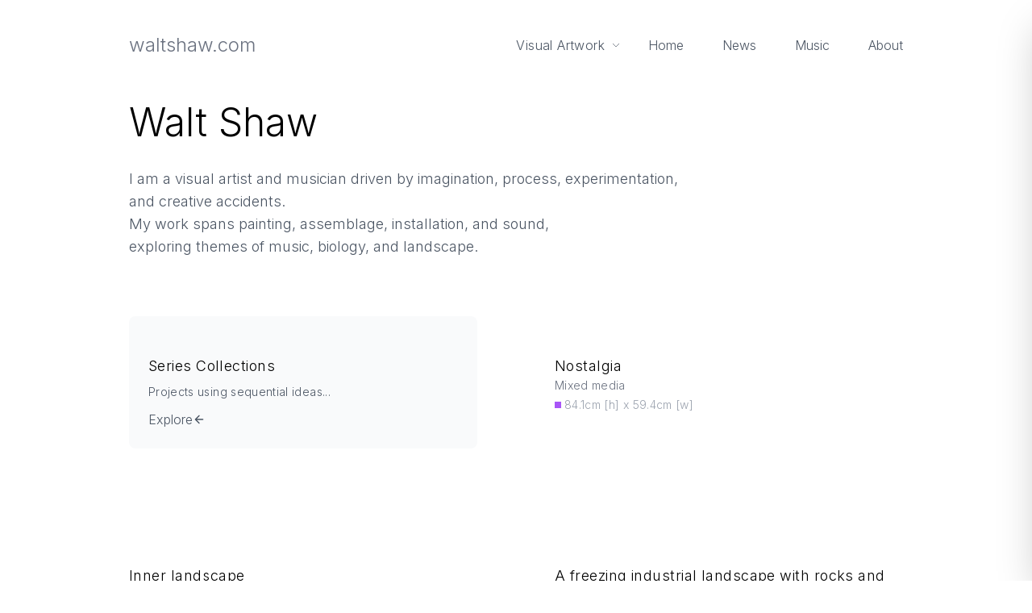

--- FILE ---
content_type: text/html
request_url: https://waltshaw.com/
body_size: 17887
content:
<!DOCTYPE html><html lang="en" class="not-ready" data-astro-transition-scope="astro-ouwq6jio-1"> <head><meta charset="UTF-8"><!-- Favicon --><link rel="icon" sizes="192x192" href="/favicon.png"><link rel="apple-touch-icon" href="/apple-touch-icon.png"><link rel="mask-icon" href="/favicon.svg" color="#000000"><link rel="icon" type="image/x-icon" href="/favicon.ico"><link rel="shortcut icon" type="image/x-icon" href="/favicon.ico"><meta name="viewport" content="width=device-width, initial-scale=1.0"><script type="application/ld+json">{"@context":"https://schema.org","@type":"Person","@id":"https://waltshaw.com/about","name":"Walt Shaw","url":"https://waltshaw.com/about","image":"/_astro/walt-travel.CWpLRSfH.jpg","sameAs":["https://facebook.com/waltshawart","https://instagram.com/waltshawart"],"jobTitle":"Artist","description":"Contemporary visual artist and musician specializing in mixed media, oils, watercolors, and experimental percussion."}</script><script type="application/ld+json">{"@context":"https://schema.org","@type":"VisualArtwork","name":"Line Of Flight 1","artist":{"@type":"Person","@id":"/about"},"artform":"Pastels and Charcoal","artMedium":"Pastels and Charcoal","width":{"@type":"Distance","name":""},"height":{"@type":"Distance","name":""},"url":"https://waltshaw.com/pastels-and-charcoal/line-of-flight-1","description":"Pastels and Charcoal","dateCreated":"May 2025","isPartOf":null}</script><script type="application/ld+json">{"@context":"https://schema.org","@type":"VisualArtwork","name":"Line Of Flight 2","artist":{"@type":"Person","@id":"/about"},"artform":"Pastels and Charcoal","artMedium":"Pastels and Charcoal","width":{"@type":"Distance","name":""},"height":{"@type":"Distance","name":""},"url":"https://waltshaw.com/pastels-and-charcoal/line-of-flight-2","description":"Pastels and Charcoal","dateCreated":"May 2025","isPartOf":null}</script><script type="application/ld+json">{"@context":"https://schema.org","@type":"VisualArtwork","name":"Journey Of A Recluse","artist":{"@type":"Person","@id":"/about"},"artform":"Pastels and Charcoal","artMedium":"Pastels and Charcoal","width":{"@type":"Distance","name":""},"height":{"@type":"Distance","name":""},"url":"https://waltshaw.com/pastels-and-charcoal/journey-of-a-recluse","description":"Pastels and Charcoal","dateCreated":"May 2025","isPartOf":null}</script><script type="application/ld+json">{"@context":"https://schema.org","@type":"VisualArtwork","name":"We Came Across Water 1","artist":{"@type":"Person","@id":"/about"},"artform":"Pastels and Charcoal","artMedium":"Pastels and Charcoal","width":{"@type":"Distance","name":""},"height":{"@type":"Distance","name":""},"url":"https://waltshaw.com/pastels-and-charcoal/we-came-across-water-1","description":"Pastels and Charcoal","dateCreated":"May 2025","isPartOf":null}</script><script type="application/ld+json">{"@context":"https://schema.org","@type":"VisualArtwork","name":"Five bio forms interact in a space","artist":{"@type":"Person","@id":"/about"},"artform":"Pastels and Charcoal","artMedium":"Soft Pastel","width":{"@type":"Distance","name":"59.4"},"height":{"@type":"Distance","name":"42cm"},"url":"https://waltshaw.com/series/parallel-world-series/five-bio-forms-interact-in-a-space","description":"One thing that excites me is the intensity of imaginative narratives that present themselves from within, but through the work. This seems for me to be a 'parallel world'.","dateCreated":"","isPartOf":{"@type":"Collection","name":"Parallel World Series","url":"/series/parallel-world-series"}}</script><script type="application/ld+json">{"@context":"https://schema.org","@type":"VisualArtwork","name":"Suddenly","artist":{"@type":"Person","@id":"/about"},"artform":"Pastels and Charcoal","artMedium":"Soft Pastel","width":{"@type":"Distance","name":"84"},"height":{"@type":"Distance","name":"59.4cm"},"url":"https://waltshaw.com/series/parallel-world-series/suddenly","description":"Soft Pastel","dateCreated":"Jan 2025","isPartOf":{"@type":"Collection","name":"Parallel World Series","url":"/series/parallel-world-series"}}</script><script type="application/ld+json">{"@context":"https://schema.org","@type":"VisualArtwork","name":"Flow","artist":{"@type":"Person","@id":"/about"},"artform":"Pastels and Charcoal","artMedium":"Soft Pastel","width":{"@type":"Distance","name":"38.5"},"height":{"@type":"Distance","name":"40.5cm"},"url":"https://waltshaw.com/series/parallel-world-series/flow","description":"Soft Pastel","dateCreated":"Jan 2025","isPartOf":{"@type":"Collection","name":"Parallel World Series","url":"/series/parallel-world-series"}}</script><script type="application/ld+json">{"@context":"https://schema.org","@type":"VisualArtwork","name":"Three aquatic crypts","artist":{"@type":"Person","@id":"/about"},"artform":"Pastels and Charcoal","artMedium":"Soft Pastel","width":{"@type":"Distance","name":"42"},"height":{"@type":"Distance","name":"59.4cm"},"url":"https://waltshaw.com/series/parallel-world-series/three-aquatic-crypts","description":"Soft Pastel","dateCreated":"Jan 2025","isPartOf":{"@type":"Collection","name":"Parallel World Series","url":"/series/parallel-world-series"}}</script><script type="application/ld+json">{"@context":"https://schema.org","@type":"VisualArtwork","name":"Portal","artist":{"@type":"Person","@id":"/about"},"artform":"Pastels and Charcoal","artMedium":"Soft Pastel","width":{"@type":"Distance","name":"42"},"height":{"@type":"Distance","name":"59.4cm"},"url":"https://waltshaw.com/series/parallel-world-series/portal","description":"Soft Pastel","dateCreated":"Jan 2025","isPartOf":{"@type":"Collection","name":"Parallel World Series","url":"/series/parallel-world-series"}}</script><script type="application/ld+json">{"@context":"https://schema.org","@type":"VisualArtwork","name":"Three autonomous structures beneath a black sun","artist":{"@type":"Person","@id":"/about"},"artform":"Pastels and Charcoal","artMedium":"Soft Pastel","width":{"@type":"Distance","name":"59.4"},"height":{"@type":"Distance","name":"42cm"},"url":"https://waltshaw.com/series/parallel-world-series/three-autonomous-structures-beneath-a-black-sun","description":"Soft Pastel","dateCreated":"Jan 2025","isPartOf":{"@type":"Collection","name":"Parallel World Series","url":"/series/parallel-world-series"}}</script><script type="application/ld+json">{"@context":"https://schema.org","@type":"VisualArtwork","name":"Wrap","artist":{"@type":"Person","@id":"/about"},"artform":"Pastels and Charcoal","artMedium":"Soft Pastel","width":{"@type":"Distance","name":"42"},"height":{"@type":"Distance","name":"59.4cm"},"url":"https://waltshaw.com/series/parallel-world-series/wrap","description":"Soft Pastel","dateCreated":"Jan 2025","isPartOf":{"@type":"Collection","name":"Parallel World Series","url":"/series/parallel-world-series"}}</script><script type="application/ld+json">{"@context":"https://schema.org","@type":"VisualArtwork","name":"Temperature","artist":{"@type":"Person","@id":"/about"},"artform":"Pastels and Charcoal","artMedium":"Soft Pastel","width":{"@type":"Distance","name":"42"},"height":{"@type":"Distance","name":"59.4cm"},"url":"https://waltshaw.com/series/parallel-world-series/temperature","description":"Soft Pastel","dateCreated":"Jan 2025","isPartOf":{"@type":"Collection","name":"Parallel World Series","url":"/series/parallel-world-series"}}</script><script type="application/ld+json">{"@context":"https://schema.org","@type":"VisualArtwork","name":"Paths / Boulders","artist":{"@type":"Person","@id":"/about"},"artform":"Pastels and Charcoal","artMedium":"Soft Pastel","width":{"@type":"Distance","name":"59.4"},"height":{"@type":"Distance","name":"42cm"},"url":"https://waltshaw.com/series/parallel-world-series/paths-/-boulders","description":"Soft Pastel","dateCreated":"Jan 2025","isPartOf":{"@type":"Collection","name":"Parallel World Series","url":"/series/parallel-world-series"}}</script><script type="application/ld+json">{"@context":"https://schema.org","@type":"VisualArtwork","name":"Biology / Geology","artist":{"@type":"Person","@id":"/about"},"artform":"Pastels and Charcoal","artMedium":"Oils","width":{"@type":"Distance","name":"59.4"},"height":{"@type":"Distance","name":"42cm"},"url":"https://waltshaw.com/series/parallel-world-series/biology-/-geology","description":"Oils","dateCreated":"Jan 2025","isPartOf":{"@type":"Collection","name":"Parallel World Series","url":"/series/parallel-world-series"}}</script><script type="application/ld+json">{"@context":"https://schema.org","@type":"VisualArtwork","name":"An Edgeland in the Parallel World","artist":{"@type":"Person","@id":"/about"},"artform":"Pastels and Charcoal","artMedium":"Oils","width":{"@type":"Distance","name":"59.4"},"height":{"@type":"Distance","name":"42cm"},"url":"https://waltshaw.com/series/parallel-world-series/an-edgeland-in-the-parallel-world","description":"Oils","dateCreated":"Jan 2025","isPartOf":{"@type":"Collection","name":"Parallel World Series","url":"/series/parallel-world-series"}}</script><script type="application/ld+json">{"@context":"https://schema.org","@type":"VisualArtwork","name":"Series Collections","artist":{"@type":"Person","@id":"/about"},"artform":"Pastels and Charcoal","artMedium":"Pastels and Charcoal","width":{"@type":"Distance","name":"59.4"},"height":{"@type":"Distance","name":"42cm"},"url":"https://waltshaw.com/pastels-and-charcoal/series-collections","description":"Projects using sequential ideas","dateCreated":"","isPartOf":null}</script><script type="application/ld+json">{"@context":"https://schema.org","@type":"VisualArtwork","name":"A Microscape","artist":{"@type":"Person","@id":"/about"},"artform":"Acrylics","artMedium":"Acrylics","width":{"@type":"Distance","name":"50"},"height":{"@type":"Distance","name":"32cm"},"url":"https://waltshaw.com/acrylics/a-microscape","description":"","dateCreated":"","isPartOf":null}</script><script type="application/ld+json">{"@context":"https://schema.org","@type":"VisualArtwork","name":"Event in a landscape","artist":{"@type":"Person","@id":"/about"},"artform":"Acrylics","artMedium":"Acrylics","width":{"@type":"Distance","name":"59"},"height":{"@type":"Distance","name":"42cm"},"url":"https://waltshaw.com/acrylics/event-in-a-landscape","description":"Acrylics","dateCreated":"","isPartOf":null}</script><script type="application/ld+json">{"@context":"https://schema.org","@type":"VisualArtwork","name":"March Bush","artist":{"@type":"Person","@id":"/about"},"artform":"Acrylics","artMedium":"Acrylics","width":{"@type":"Distance","name":"59.4"},"height":{"@type":"Distance","name":"42cm"},"url":"https://waltshaw.com/acrylics/march-bush","description":"","dateCreated":"","isPartOf":null}</script><script type="application/ld+json">{"@context":"https://schema.org","@type":"VisualArtwork","name":"Nothing to see here. Move along please","artist":{"@type":"Person","@id":"/about"},"artform":"Acrylics","artMedium":"Acrylics","width":{"@type":"Distance","name":"42"},"height":{"@type":"Distance","name":"59cm"},"url":"https://waltshaw.com/acrylics/nothing-to-see-here.-move-along-please","description":"","dateCreated":"","isPartOf":null}</script><script type="application/ld+json">{"@context":"https://schema.org","@type":"VisualArtwork","name":"Scornopier","artist":{"@type":"Person","@id":"/about"},"artform":"Acrylics","artMedium":"Acrylics","width":{"@type":"Distance","name":"59.4"},"height":{"@type":"Distance","name":"42cm"},"url":"https://waltshaw.com/acrylics/scornopier","description":"Acrylics","dateCreated":"","isPartOf":null}</script><script type="application/ld+json">{"@context":"https://schema.org","@type":"VisualArtwork","name":"Towards Sea","artist":{"@type":"Person","@id":"/about"},"artform":"Acrylics","artMedium":"Acrylics","width":{"@type":"Distance","name":"27"},"height":{"@type":"Distance","name":"25cm"},"url":"https://waltshaw.com/acrylics/towards-sea","description":"Acrylics","dateCreated":"","isPartOf":null}</script><script type="application/ld+json">{"@context":"https://schema.org","@type":"VisualArtwork","name":"36 G","artist":{"@type":"Person","@id":"/about"},"artform":"Acrylics","artMedium":"Acrylics","width":{"@type":"Distance","name":"38"},"height":{"@type":"Distance","name":"44cm"},"url":"https://waltshaw.com/acrylics/36-g","description":"","dateCreated":"","isPartOf":null}</script><script type="application/ld+json">{"@context":"https://schema.org","@type":"VisualArtwork","name":"A jazz ensemble walked through my garden","artist":{"@type":"Person","@id":"/about"},"artform":"Acrylics","artMedium":"Acrylics and graphite","width":{"@type":"Distance","name":"35"},"height":{"@type":"Distance","name":"35cm"},"url":"https://waltshaw.com/acrylics/a-jazz-ensemble-walked-through-my-garden","description":"Acrylics and graphite","dateCreated":"","isPartOf":null}</script><script type="application/ld+json">{"@context":"https://schema.org","@type":"VisualArtwork","name":"Germination","artist":{"@type":"Person","@id":"/about"},"artform":"Acrylics","artMedium":"Acrylics","width":{"@type":"Distance","name":"165"},"height":{"@type":"Distance","name":"135cm"},"url":"https://waltshaw.com/acrylics/germination","description":"","dateCreated":"","isPartOf":null}</script><script type="application/ld+json">{"@context":"https://schema.org","@type":"VisualArtwork","name":"Horizon","artist":{"@type":"Person","@id":"/about"},"artform":"Acrylics","artMedium":"Acrylics","width":{"@type":"Distance","name":"42"},"height":{"@type":"Distance","name":"59cm"},"url":"https://waltshaw.com/acrylics/horizon","description":"","dateCreated":"","isPartOf":null}</script><script type="application/ld+json">{"@context":"https://schema.org","@type":"VisualArtwork","name":"Ice Spring Into Summer","artist":{"@type":"Person","@id":"/about"},"artform":"Acrylics","artMedium":"Acrylics, graphite","width":{"@type":"Distance","name":"40"},"height":{"@type":"Distance","name":"32cm"},"url":"https://waltshaw.com/acrylics/ice-spring-into-summer","description":"Acrylics, graphite","dateCreated":"","isPartOf":null}</script><script type="application/ld+json">{"@context":"https://schema.org","@type":"VisualArtwork","name":"Improvisation listening to Stockhausen","artist":{"@type":"Person","@id":"/about"},"artform":"Acrylics","artMedium":"Acrylics, graphite","width":{"@type":"Distance","name":"42"},"height":{"@type":"Distance","name":"59.4cm"},"url":"https://waltshaw.com/acrylics/improvisation-listening-to-stockhausen","description":"Acrylics, graphite","dateCreated":"","isPartOf":null}</script><script type="application/ld+json">{"@context":"https://schema.org","@type":"VisualArtwork","name":"No tears were shed","artist":{"@type":"Person","@id":"/about"},"artform":"Acrylics","artMedium":"Acrylics","width":{"@type":"Distance","name":"71"},"height":{"@type":"Distance","name":"75cm"},"url":"https://waltshaw.com/acrylics/no-tears-were-shed","description":"","dateCreated":"","isPartOf":null}</script><script type="application/ld+json">{"@context":"https://schema.org","@type":"VisualArtwork","name":"Signal Strength","artist":{"@type":"Person","@id":"/about"},"artform":"Acrylics","artMedium":"Acrylics and graphite","width":{"@type":"Distance","name":"59.4"},"height":{"@type":"Distance","name":"42cm"},"url":"https://waltshaw.com/acrylics/signal-strength","description":"Acrylics and graphite","dateCreated":"","isPartOf":null}</script><script type="application/ld+json">{"@context":"https://schema.org","@type":"VisualArtwork","name":"Stone wall, paths, moor","artist":{"@type":"Person","@id":"/about"},"artform":"Acrylics","artMedium":"Acrylics on board","width":{"@type":"Distance","name":"57"},"height":{"@type":"Distance","name":"57cm"},"url":"https://waltshaw.com/acrylics/stone-wall,-paths,-moor","description":"Acrylics on board","dateCreated":"","isPartOf":null}</script><script type="application/ld+json">{"@context":"https://schema.org","@type":"VisualArtwork","name":"Totem Ancestor","artist":{"@type":"Person","@id":"/about"},"artform":"Acrylics","artMedium":"Acrylics and graphite","width":{"@type":"Distance","name":"50"},"height":{"@type":"Distance","name":"50cm"},"url":"https://waltshaw.com/acrylics/totem-ancestor","description":"Acrylics and graphite","dateCreated":"","isPartOf":null}</script><script type="application/ld+json">{"@context":"https://schema.org","@type":"VisualArtwork","name":"Trails","artist":{"@type":"Person","@id":"/about"},"artform":"Acrylics","artMedium":"Acrylics","width":{"@type":"Distance","name":"46"},"height":{"@type":"Distance","name":"42cm"},"url":"https://waltshaw.com/acrylics/trails","description":"","dateCreated":"","isPartOf":null}</script><script type="application/ld+json">{"@context":"https://schema.org","@type":"VisualArtwork","name":"Womantra","artist":{"@type":"Person","@id":"/about"},"artform":"Acrylics","artMedium":"Acrylics","width":{"@type":"Distance","name":"42"},"height":{"@type":"Distance","name":"59.4cm"},"url":"https://waltshaw.com/acrylics/womantra","description":"Acrylics","dateCreated":"","isPartOf":null}</script><script type="application/ld+json">{"@context":"https://schema.org","@type":"VisualArtwork","name":"Asturias","artist":{"@type":"Person","@id":"/about"},"artform":"Assemblages","artMedium":"Mixed media construction / assemblages","width":{"@type":"Distance","name":"49"},"height":{"@type":"Distance","name":"38"},"url":"https://waltshaw.com/assemblages/asturias","description":"Mixed media construction / assemblages","dateCreated":"","isPartOf":null}</script><script type="application/ld+json">{"@context":"https://schema.org","@type":"VisualArtwork","name":"Burnt Wallet","artist":{"@type":"Person","@id":"/about"},"artform":"Assemblages","artMedium":"Mixed media construction / assemblages","width":{"@type":"Distance","name":"50"},"height":{"@type":"Distance","name":"25"},"url":"https://waltshaw.com/assemblages/burnt-wallet","description":"Mixed media construction / assemblages","dateCreated":"","isPartOf":null}</script><script type="application/ld+json">{"@context":"https://schema.org","@type":"VisualArtwork","name":"Indivisable","artist":{"@type":"Person","@id":"/about"},"artform":"Assemblages","artMedium":"Mixed media construction / assemblages","width":{"@type":"Distance","name":"57"},"height":{"@type":"Distance","name":"41"},"url":"https://waltshaw.com/assemblages/indivisable","description":"Mixed media construction / assemblages","dateCreated":"","isPartOf":null}</script><script type="application/ld+json">{"@context":"https://schema.org","@type":"VisualArtwork","name":"Stone Nest","artist":{"@type":"Person","@id":"/about"},"artform":"Assemblages","artMedium":"Mixed media construction / assemblages","width":{"@type":"Distance","name":"63"},"height":{"@type":"Distance","name":"33"},"url":"https://waltshaw.com/assemblages/stone-nest","description":"Mixed media construction / assemblages","dateCreated":"","isPartOf":null}</script><script type="application/ld+json">{"@context":"https://schema.org","@type":"VisualArtwork","name":"To Be","artist":{"@type":"Person","@id":"/about"},"artform":"Assemblages","artMedium":"Mixed media construction / assemblages","width":{"@type":"Distance","name":"83"},"height":{"@type":"Distance","name":"30"},"url":"https://waltshaw.com/assemblages/to-be","description":"Mixed media construction / assemblages","dateCreated":"","isPartOf":null}</script><script type="application/ld+json">{"@context":"https://schema.org","@type":"VisualArtwork","name":"Time shift","artist":{"@type":"Person","@id":"/about"},"artform":"Assemblages","artMedium":"Found objects, wood, collage, acrylics","width":{"@type":"Distance","name":"32"},"height":{"@type":"Distance","name":"20"},"url":"https://waltshaw.com/assemblages/time-shift","description":"Found objects, wood, collage, acrylics","dateCreated":"","isPartOf":null}</script><script type="application/ld+json">{"@context":"https://schema.org","@type":"VisualArtwork","name":"2-6-4T","artist":{"@type":"Person","@id":"/about"},"artform":"Assemblages","artMedium":"Found objects, wood, collage, acrylics","width":{"@type":"Distance","name":"53"},"height":{"@type":"Distance","name":"27"},"url":"https://waltshaw.com/assemblages/2-6-4t","description":"Found objects, wood, collage, acrylics","dateCreated":"","isPartOf":null}</script><script type="application/ld+json">{"@context":"https://schema.org","@type":"VisualArtwork","name":"A Crude Attempt to Halt The March of Time","artist":{"@type":"Person","@id":"/about"},"artform":"Assemblages","artMedium":"Mixed media construction / assemblages","width":{"@type":"Distance","name":"92"},"height":{"@type":"Distance","name":"48"},"url":"https://waltshaw.com/assemblages/a-crude-attempt-to-halt-the-march-of-time","description":"Mixed media construction / assemblages","dateCreated":"","isPartOf":null}</script><script type="application/ld+json">{"@context":"https://schema.org","@type":"VisualArtwork","name":"Ashes","artist":{"@type":"Person","@id":"/about"},"artform":"Assemblages","artMedium":"Found objects","width":{"@type":"Distance","name":"19"},"height":{"@type":"Distance","name":"48"},"url":"https://waltshaw.com/assemblages/ashes","description":"Found objects","dateCreated":"","isPartOf":null}</script><script type="application/ld+json">{"@context":"https://schema.org","@type":"VisualArtwork","name":"Bird Cycle","artist":{"@type":"Person","@id":"/about"},"artform":"Assemblages","artMedium":"Oil on canvass, wood, photography, metal, found objects","width":{"@type":"Distance","name":"209"},"height":{"@type":"Distance","name":"73"},"url":"https://waltshaw.com/assemblages/bird-cycle","description":"Oil on canvass, wood, photography, metal, found objects","dateCreated":"","isPartOf":null}</script><script type="application/ld+json">{"@context":"https://schema.org","@type":"VisualArtwork","name":"Crystal Set Number 1","artist":{"@type":"Person","@id":"/about"},"artform":"Assemblages","artMedium":"Metallic found objects, wood, beads, bottle, slate, washers, screws, nails, wire, prepared, old luggage labels, thread","width":{"@type":"Distance","name":"48"},"height":{"@type":"Distance","name":"42"},"url":"https://waltshaw.com/assemblages/crystal-set-number-1","description":"Metallic found objects, wood, beads, bottle, slate, washers, screws, nails, wire, prepared, old luggage labels, thread","dateCreated":"","isPartOf":null}</script><script type="application/ld+json">{"@context":"https://schema.org","@type":"VisualArtwork","name":"Crystal Set Number 2","artist":{"@type":"Person","@id":"/about"},"artform":"Assemblages","artMedium":"Metallic found objects, wood, beads, bottle, slate, washers, screws, nails, wire, prepared, old luggage labels, thread","width":{"@type":"Distance","name":"65"},"height":{"@type":"Distance","name":"47"},"url":"https://waltshaw.com/assemblages/crystal-set-number-2","description":"Metallic found objects, wood, beads, bottle, slate, washers, screws, nails, wire, prepared, old luggage labels, thread","dateCreated":"","isPartOf":null}</script><script type="application/ld+json">{"@context":"https://schema.org","@type":"VisualArtwork","name":"Crystal Set Number 3","artist":{"@type":"Person","@id":"/about"},"artform":"Assemblages","artMedium":"Metallic found objects, wood, beads, bottle, slate, washers, screws, nails, wire, prepared, old luggage labels, thread","width":{"@type":"Distance","name":"78"},"height":{"@type":"Distance","name":"25"},"url":"https://waltshaw.com/assemblages/crystal-set-number-3","description":"Metallic found objects, wood, beads, bottle, slate, washers, screws, nails, wire, prepared, old luggage labels, thread","dateCreated":"","isPartOf":null}</script><script type="application/ld+json">{"@context":"https://schema.org","@type":"VisualArtwork","name":"Earth and 2 Stars","artist":{"@type":"Person","@id":"/about"},"artform":"Assemblages","artMedium":"Assemblages","width":{"@type":"Distance","name":"54"},"height":{"@type":"Distance","name":"46"},"url":"https://waltshaw.com/assemblages/earth-and-2-stars","description":"","dateCreated":"","isPartOf":null}</script><script type="application/ld+json">{"@context":"https://schema.org","@type":"VisualArtwork","name":"Earth Rockscape","artist":{"@type":"Person","@id":"/about"},"artform":"Assemblages","artMedium":"Wood, acrylics, collage, Perspex, stones, metal, photography, glass, graphite, hinges and small doors","width":{"@type":"Distance","name":"124"},"height":{"@type":"Distance","name":"64"},"url":"https://waltshaw.com/assemblages/earth-rockscape","description":"Wood, acrylics, collage, Perspex, stones, metal, photography, glass, graphite, hinges and small doors","dateCreated":"","isPartOf":null}</script><script type="application/ld+json">{"@context":"https://schema.org","@type":"VisualArtwork","name":"Entanglement","artist":{"@type":"Person","@id":"/about"},"artform":"Assemblages","artMedium":"Assemblages","width":{"@type":"Distance","name":"54"},"height":{"@type":"Distance","name":"18"},"url":"https://waltshaw.com/assemblages/entanglement","description":"","dateCreated":"","isPartOf":null}</script><script type="application/ld+json">{"@context":"https://schema.org","@type":"VisualArtwork","name":"First Day / Just another day","artist":{"@type":"Person","@id":"/about"},"artform":"Assemblages","artMedium":"Assemblages","width":{"@type":"Distance","name":"48cm [h]"},"height":{"@type":"Distance","name":"12cm [w]"},"url":"https://waltshaw.com/assemblages/first-day-/-just-another-day","description":"","dateCreated":"","isPartOf":null}</script><script type="application/ld+json">{"@context":"https://schema.org","@type":"VisualArtwork","name":"Hearts and Minds","artist":{"@type":"Person","@id":"/about"},"artform":"Assemblages","artMedium":"Found objects, wood, collage, acrylics","width":{"@type":"Distance","name":"51"},"height":{"@type":"Distance","name":"24"},"url":"https://waltshaw.com/assemblages/hearts-and-minds","description":"Found objects, wood, collage, acrylics","dateCreated":"","isPartOf":null}</script><script type="application/ld+json">{"@context":"https://schema.org","@type":"VisualArtwork","name":"Hoyo de Monterrey","artist":{"@type":"Person","@id":"/about"},"artform":"Assemblages","artMedium":"Mixed media construction / assemblages","width":{"@type":"Distance","name":"75"},"height":{"@type":"Distance","name":"52"},"url":"https://waltshaw.com/assemblages/hoyo-de-monterrey","description":"Mixed media construction / assemblages","dateCreated":"","isPartOf":null}</script><script type="application/ld+json">{"@context":"https://schema.org","@type":"VisualArtwork","name":"Mapping the unmappable","artist":{"@type":"Person","@id":"/about"},"artform":"Assemblages","artMedium":"Mixed media construction / assemblages","width":{"@type":"Distance","name":"73"},"height":{"@type":"Distance","name":"47"},"url":"https://waltshaw.com/assemblages/mapping-the-unmappable","description":"Mixed media construction / assemblages","dateCreated":"","isPartOf":null}</script><script type="application/ld+json">{"@context":"https://schema.org","@type":"VisualArtwork","name":"Monolithic Slatescape","artist":{"@type":"Person","@id":"/about"},"artform":"Assemblages","artMedium":"Wood, acrylics, paper, slate, metal, card, photography, graphite, found objects","width":{"@type":"Distance","name":"147"},"height":{"@type":"Distance","name":"46"},"url":"https://waltshaw.com/assemblages/monolithic-slatescape","description":"Wood, acrylics, paper, slate, metal, card, photography, graphite, found objects","dateCreated":"","isPartOf":null}</script><script type="application/ld+json">{"@context":"https://schema.org","@type":"VisualArtwork","name":"Multiple Flashback Box","artist":{"@type":"Person","@id":"/about"},"artform":"Assemblages","artMedium":"Wood, found objects, collage, photography","width":{"@type":"Distance","name":"25"},"height":{"@type":"Distance","name":"74"},"url":"https://waltshaw.com/assemblages/multiple-flashback-box","description":"Wood, found objects, collage, photography","dateCreated":"","isPartOf":null}</script><script type="application/ld+json">{"@context":"https://schema.org","@type":"VisualArtwork","name":"Northumberland assemblage","artist":{"@type":"Person","@id":"/about"},"artform":"Assemblages","artMedium":"Assemblages","width":{"@type":"Distance","name":"38"},"height":{"@type":"Distance","name":"72"},"url":"https://waltshaw.com/assemblages/northumberland-assemblage","description":"","dateCreated":"","isPartOf":null}</script><script type="application/ld+json">{"@context":"https://schema.org","@type":"VisualArtwork","name":"She Kept Birds","artist":{"@type":"Person","@id":"/about"},"artform":"Assemblages","artMedium":"Mixed media construction / assemblages","width":{"@type":"Distance","name":"85"},"height":{"@type":"Distance","name":"36"},"url":"https://waltshaw.com/assemblages/she-kept-birds","description":"Mixed media construction / assemblages","dateCreated":"","isPartOf":null}</script><script type="application/ld+json">{"@context":"https://schema.org","@type":"VisualArtwork","name":"Songs of Innocence & Experience","artist":{"@type":"Person","@id":"/about"},"artform":"Assemblages","artMedium":"Mixed media construction / assemblages","width":{"@type":"Distance","name":"70"},"height":{"@type":"Distance","name":"34"},"url":"https://waltshaw.com/assemblages/songs-of-innocence-&-experience","description":"Mixed media construction / assemblages","dateCreated":"","isPartOf":null}</script><script type="application/ld+json">{"@context":"https://schema.org","@type":"VisualArtwork","name":"Stoer Onward","artist":{"@type":"Person","@id":"/about"},"artform":"Assemblages","artMedium":"Wood, acrylics, slate, photography, paper, graphite, maps, metal, collage","width":{"@type":"Distance","name":"225"},"height":{"@type":"Distance","name":"70"},"url":"https://waltshaw.com/assemblages/stoer-onward","description":"Wood, acrylics, slate, photography, paper, graphite, maps, metal, collage","dateCreated":"","isPartOf":null}</script><script type="application/ld+json">{"@context":"https://schema.org","@type":"VisualArtwork","name":"Tension & release","artist":{"@type":"Person","@id":"/about"},"artform":"Assemblages","artMedium":"Mixed media construction / assemblages","width":{"@type":"Distance","name":"96"},"height":{"@type":"Distance","name":"46"},"url":"https://waltshaw.com/assemblages/tension-&-release","description":"Mixed media construction / assemblages","dateCreated":"","isPartOf":null}</script><script type="application/ld+json">{"@context":"https://schema.org","@type":"VisualArtwork","name":"The ontology of objects","artist":{"@type":"Person","@id":"/about"},"artform":"Assemblages","artMedium":"Assemblages","width":{"@type":"Distance","name":"43"},"height":{"@type":"Distance","name":"38"},"url":"https://waltshaw.com/assemblages/the-ontology-of-objects","description":"","dateCreated":"","isPartOf":null}</script><script type="application/ld+json">{"@context":"https://schema.org","@type":"VisualArtwork","name":"Trying to get a handle on it","artist":{"@type":"Person","@id":"/about"},"artform":"Assemblages","artMedium":"Mixed media construction / assemblages","width":{"@type":"Distance","name":"70"},"height":{"@type":"Distance","name":"32"},"url":"https://waltshaw.com/assemblages/trying-to-get-a-handle-on-it","description":"Mixed media construction / assemblages","dateCreated":"","isPartOf":null}</script><script type="application/ld+json">{"@context":"https://schema.org","@type":"VisualArtwork","name":"An Acidic Remark","artist":{"@type":"Person","@id":"/about"},"artform":"Collage","artMedium":"Collage, acrylics, inks, pencil","width":{"@type":"Distance","name":"39.5"},"height":{"@type":"Distance","name":"29.9cm"},"url":"https://waltshaw.com/collage/an-acidic-remark","description":"Collage, acrylics, inks, pencil","dateCreated":"","isPartOf":null}</script><script type="application/ld+json">{"@context":"https://schema.org","@type":"VisualArtwork","name":"Burnt with a brilliant light","artist":{"@type":"Person","@id":"/about"},"artform":"Collage","artMedium":"Collage, acrylics, inks and graphite","width":{"@type":"Distance","name":"29.5"},"height":{"@type":"Distance","name":"30cm"},"url":"https://waltshaw.com/collage/burnt-with-a-brilliant-light","description":"Collage, acrylics, inks and graphite","dateCreated":"","isPartOf":null}</script><script type="application/ld+json">{"@context":"https://schema.org","@type":"VisualArtwork","name":"Delivery Tube","artist":{"@type":"Person","@id":"/about"},"artform":"Collage","artMedium":"Collage and inks","width":{"@type":"Distance","name":"25"},"height":{"@type":"Distance","name":"25cm"},"url":"https://waltshaw.com/collage/delivery-tube","description":"Collage and inks","dateCreated":"","isPartOf":null}</script><script type="application/ld+json">{"@context":"https://schema.org","@type":"VisualArtwork","name":"Engine","artist":{"@type":"Person","@id":"/about"},"artform":"Collage","artMedium":"Collage, acrylics, inks, graphite","width":{"@type":"Distance","name":"33"},"height":{"@type":"Distance","name":"29.2cm"},"url":"https://waltshaw.com/collage/engine","description":"Collage, acrylics, inks, graphite","dateCreated":"","isPartOf":null}</script><script type="application/ld+json">{"@context":"https://schema.org","@type":"VisualArtwork","name":"Four, Zero, B","artist":{"@type":"Person","@id":"/about"},"artform":"Collage","artMedium":"Collage, wax crayons, pencil","width":{"@type":"Distance","name":"33"},"height":{"@type":"Distance","name":"22cm"},"url":"https://waltshaw.com/collage/four,-zero,-b","description":"Collage, wax crayons, pencil","dateCreated":"","isPartOf":null}</script><script type="application/ld+json">{"@context":"https://schema.org","@type":"VisualArtwork","name":"Friday collage","artist":{"@type":"Person","@id":"/about"},"artform":"Collage","artMedium":"Collage, pen, graphite, some acrylics","width":{"@type":"Distance","name":"40"},"height":{"@type":"Distance","name":"30.5cm"},"url":"https://waltshaw.com/collage/friday-collage","description":"Collage, pen, graphite, some acrylics","dateCreated":"","isPartOf":null}</script><script type="application/ld+json">{"@context":"https://schema.org","@type":"VisualArtwork","name":"Geology","artist":{"@type":"Person","@id":"/about"},"artform":"Collage","artMedium":"Acrylics, inks, graphite, some collage, slate","width":{"@type":"Distance","name":"Dimensions unknown"},"height":{"@type":"Distance","name":""},"url":"https://waltshaw.com/collage/geology","description":"Acrylics, inks, graphite, some collage, slate","dateCreated":"","isPartOf":null}</script><script type="application/ld+json">{"@context":"https://schema.org","@type":"VisualArtwork","name":"Incidentals","artist":{"@type":"Person","@id":"/about"},"artform":"Collage","artMedium":"Acrylics, graphite, inks and some collage","width":{"@type":"Distance","name":"Dimensions unknown"},"height":{"@type":"Distance","name":""},"url":"https://waltshaw.com/collage/incidentals","description":"Acrylics, graphite, inks and some collage","dateCreated":"","isPartOf":null}</script><script type="application/ld+json">{"@context":"https://schema.org","@type":"VisualArtwork","name":"Kadampa","artist":{"@type":"Person","@id":"/about"},"artform":"Collage","artMedium":"Collage, acrylics, inks, graphite","width":{"@type":"Distance","name":"29.7"},"height":{"@type":"Distance","name":"21cm"},"url":"https://waltshaw.com/collage/kadampa","description":"Collage, acrylics, inks, graphite","dateCreated":"","isPartOf":null}</script><script type="application/ld+json">{"@context":"https://schema.org","@type":"VisualArtwork","name":"Lost Curriculum Vitae","artist":{"@type":"Person","@id":"/about"},"artform":"Collage","artMedium":"Collage, inks, acrylics, graphite","width":{"@type":"Distance","name":"Dimensions unknown"},"height":{"@type":"Distance","name":""},"url":"https://waltshaw.com/collage/lost-curriculum-vitae","description":"Collage, inks, acrylics, graphite","dateCreated":"","isPartOf":null}</script><script type="application/ld+json">{"@context":"https://schema.org","@type":"VisualArtwork","name":"Metal","artist":{"@type":"Person","@id":"/about"},"artform":"Collage","artMedium":"Collage, acrylics, inks, graphite","width":{"@type":"Distance","name":"41"},"height":{"@type":"Distance","name":"29.2cm"},"url":"https://waltshaw.com/collage/metal","description":"Collage, acrylics, inks, graphite","dateCreated":"","isPartOf":null}</script><script type="application/ld+json">{"@context":"https://schema.org","@type":"VisualArtwork","name":"One flow, no turning back","artist":{"@type":"Person","@id":"/about"},"artform":"Collage","artMedium":"Collage, acrylics, inks, graphite","width":{"@type":"Distance","name":"41.6"},"height":{"@type":"Distance","name":"29.2cm"},"url":"https://waltshaw.com/collage/one-flow,-no-turning-back","description":"Collage, acrylics, inks, graphite","dateCreated":"","isPartOf":null}</script><script type="application/ld+json">{"@context":"https://schema.org","@type":"VisualArtwork","name":"Saturday collage","artist":{"@type":"Person","@id":"/about"},"artform":"Collage","artMedium":"Collage, pen, graphite, some acrylics","width":{"@type":"Distance","name":"40.4"},"height":{"@type":"Distance","name":"30.2cm"},"url":"https://waltshaw.com/collage/saturday-collage","description":"Collage, pen, graphite, some acrylics","dateCreated":"","isPartOf":null}</script><script type="application/ld+json">{"@context":"https://schema.org","@type":"VisualArtwork","name":"Song of Retrospection","artist":{"@type":"Person","@id":"/about"},"artform":"Collage","artMedium":"Collage, acrylics, inks","width":{"@type":"Distance","name":"36"},"height":{"@type":"Distance","name":"29.5cm"},"url":"https://waltshaw.com/collage/song-of-retrospection","description":"Collage, acrylics, inks","dateCreated":"","isPartOf":null}</script><script type="application/ld+json">{"@context":"https://schema.org","@type":"VisualArtwork","name":"Without Words","artist":{"@type":"Person","@id":"/about"},"artform":"Collage","artMedium":"Album cover for the album by Jon Samsworth. Collage, acrylics, inks and graphite","width":{"@type":"Distance","name":"29.3"},"height":{"@type":"Distance","name":"29.4cm"},"url":"https://waltshaw.com/collage/without-words","description":"Album cover for the album by Jon Samsworth. Collage, acrylics, inks and graphite","dateCreated":"","isPartOf":null}</script><script type="application/ld+json">{"@context":"https://schema.org","@type":"VisualArtwork","name":"Zamora","artist":{"@type":"Person","@id":"/about"},"artform":"Collage","artMedium":"Collage","width":{"@type":"Distance","name":"27.5"},"height":{"@type":"Distance","name":"34.5cm"},"url":"https://waltshaw.com/collage/zamora","description":"","dateCreated":"","isPartOf":null}</script><script type="application/ld+json">{"@context":"https://schema.org","@type":"VisualArtwork","name":"Four Sentinels","artist":{"@type":"Person","@id":"/about"},"artform":"Mixed Media","artMedium":"Mixed Media","width":{"@type":"Distance","name":""},"height":{"@type":"Distance","name":""},"url":"https://waltshaw.com/mixed-media/four-sentinels","description":"Mixed Media","dateCreated":"May 2025","isPartOf":null}</script><script type="application/ld+json">{"@context":"https://schema.org","@type":"VisualArtwork","name":"Keeping Centred In A Fractured World","artist":{"@type":"Person","@id":"/about"},"artform":"Mixed Media","artMedium":"Mixed Media","width":{"@type":"Distance","name":""},"height":{"@type":"Distance","name":""},"url":"https://waltshaw.com/mixed-media/keeping-centred-in-a-fractured-world","description":"Mixed Media","dateCreated":"May 2025","isPartOf":null}</script><script type="application/ld+json">{"@context":"https://schema.org","@type":"VisualArtwork","name":"Deep Dive Through","artist":{"@type":"Person","@id":"/about"},"artform":"Mixed Media","artMedium":"Mixed Media","width":{"@type":"Distance","name":""},"height":{"@type":"Distance","name":""},"url":"https://waltshaw.com/mixed-media/deep-dive-through","description":"Mixed Media","dateCreated":"May 2025","isPartOf":null}</script><script type="application/ld+json">{"@context":"https://schema.org","@type":"VisualArtwork","name":"Channels Out","artist":{"@type":"Person","@id":"/about"},"artform":"Mixed Media","artMedium":"Mixed Media","width":{"@type":"Distance","name":"42"},"height":{"@type":"Distance","name":"58.5cm"},"url":"https://waltshaw.com/mixed-media/channels-out","description":"","dateCreated":"","isPartOf":null}</script><script type="application/ld+json">{"@context":"https://schema.org","@type":"VisualArtwork","name":"MoodLab","artist":{"@type":"Person","@id":"/about"},"artform":"Mixed Media","artMedium":"Monotype","width":{"@type":"Distance","name":"59"},"height":{"@type":"Distance","name":"38cm"},"url":"https://waltshaw.com/mixed-media/moodlab","description":"Monotype","dateCreated":"","isPartOf":null}</script><script type="application/ld+json">{"@context":"https://schema.org","@type":"VisualArtwork","name":"Paths Home","artist":{"@type":"Person","@id":"/about"},"artform":"Mixed Media","artMedium":"Mixed Media","width":{"@type":"Distance","name":"42"},"height":{"@type":"Distance","name":"58.5cm"},"url":"https://waltshaw.com/mixed-media/paths-home","description":"","dateCreated":"","isPartOf":null}</script><script type="application/ld+json">{"@context":"https://schema.org","@type":"VisualArtwork","name":"Surroundings","artist":{"@type":"Person","@id":"/about"},"artform":"Mixed Media","artMedium":"Mixed Media","width":{"@type":"Distance","name":"54"},"height":{"@type":"Distance","name":"82cm"},"url":"https://waltshaw.com/mixed-media/surroundings","description":"","dateCreated":"","isPartOf":null}</script><script type="application/ld+json">{"@context":"https://schema.org","@type":"VisualArtwork","name":"Tatterdemalion","artist":{"@type":"Person","@id":"/about"},"artform":"Mixed Media","artMedium":"Mixed Media","width":{"@type":"Distance","name":"55"},"height":{"@type":"Distance","name":"37.5cm"},"url":"https://waltshaw.com/mixed-media/tatterdemalion","description":"","dateCreated":"","isPartOf":null}</script><script type="application/ld+json">{"@context":"https://schema.org","@type":"VisualArtwork","name":"Nothing to see here","artist":{"@type":"Person","@id":"/about"},"artform":"Mixed Media","artMedium":"Mixed Media","width":{"@type":"Distance","name":"42"},"height":{"@type":"Distance","name":"59cm"},"url":"https://waltshaw.com/mixed-media/nothing-to-see-here","description":"","dateCreated":"","isPartOf":null}</script><script type="application/ld+json">{"@context":"https://schema.org","@type":"VisualArtwork","name":"It was after midnight","artist":{"@type":"Person","@id":"/about"},"artform":"Mixed Media","artMedium":"Mixed Media","width":{"@type":"Distance","name":"49"},"height":{"@type":"Distance","name":"59.3cm"},"url":"https://waltshaw.com/mixed-media/it-was-after-midnight","description":"","dateCreated":"","isPartOf":null}</script><script type="application/ld+json">{"@context":"https://schema.org","@type":"VisualArtwork","name":"Helminaland","artist":{"@type":"Person","@id":"/about"},"artform":"Mixed Media","artMedium":"Mixed Media","width":{"@type":"Distance","name":"32"},"height":{"@type":"Distance","name":"41cm"},"url":"https://waltshaw.com/mixed-media/helminaland","description":"","dateCreated":"","isPartOf":null}</script><script type="application/ld+json">{"@context":"https://schema.org","@type":"VisualArtwork","name":"Thinking of you in anticipation","artist":{"@type":"Person","@id":"/about"},"artform":"Mixed Media","artMedium":"Mixed Media","width":{"@type":"Distance","name":"42"},"height":{"@type":"Distance","name":"46cm"},"url":"https://waltshaw.com/mixed-media/thinking-of-you-in-anticipation","description":"","dateCreated":"","isPartOf":null}</script><script type="application/ld+json">{"@context":"https://schema.org","@type":"VisualArtwork","name":"A move to calm the skull cinema","artist":{"@type":"Person","@id":"/about"},"artform":"Mixed Media","artMedium":"Mixed Media","width":{"@type":"Distance","name":"42"},"height":{"@type":"Distance","name":"60cm"},"url":"https://waltshaw.com/mixed-media/a-move-to-calm-the-skull-cinema","description":"","dateCreated":"","isPartOf":null}</script><script type="application/ld+json">{"@context":"https://schema.org","@type":"VisualArtwork","name":"Ale Head","artist":{"@type":"Person","@id":"/about"},"artform":"Mixed Media","artMedium":"Mixed Media","width":{"@type":"Distance","name":"59.4"},"height":{"@type":"Distance","name":"42cm"},"url":"https://waltshaw.com/mixed-media/ale-head","description":"","dateCreated":"","isPartOf":null}</script><script type="application/ld+json">{"@context":"https://schema.org","@type":"VisualArtwork","name":"Branches / Mapping","artist":{"@type":"Person","@id":"/about"},"artform":"Mixed Media","artMedium":"Mixed Media","width":{"@type":"Distance","name":"84"},"height":{"@type":"Distance","name":"59.4cm"},"url":"https://waltshaw.com/mixed-media/branches-/-mapping","description":"","dateCreated":"","isPartOf":null}</script><script type="application/ld+json">{"@context":"https://schema.org","@type":"VisualArtwork","name":"Brecon Jazz","artist":{"@type":"Person","@id":"/about"},"artform":"Mixed Media","artMedium":"Mixed Media","width":{"@type":"Distance","name":"15"},"height":{"@type":"Distance","name":"60cm"},"url":"https://waltshaw.com/mixed-media/brecon-jazz","description":"","dateCreated":"","isPartOf":null}</script><script type="application/ld+json">{"@context":"https://schema.org","@type":"VisualArtwork","name":"Cellular (1)","artist":{"@type":"Person","@id":"/about"},"artform":"Mixed Media","artMedium":"Watercolour & acrylics","width":{"@type":"Distance","name":"28"},"height":{"@type":"Distance","name":"30cm"},"url":"https://waltshaw.com/mixed-media/cellular-(1)","description":"Watercolour & acrylics","dateCreated":"","isPartOf":null}</script><script type="application/ld+json">{"@context":"https://schema.org","@type":"VisualArtwork","name":"Char-cole","artist":{"@type":"Person","@id":"/about"},"artform":"Mixed Media","artMedium":"Mixed Media","width":{"@type":"Distance","name":"49"},"height":{"@type":"Distance","name":"42cm"},"url":"https://waltshaw.com/mixed-media/char-cole","description":"","dateCreated":"","isPartOf":null}</script><script type="application/ld+json">{"@context":"https://schema.org","@type":"VisualArtwork","name":"Colne Clough","artist":{"@type":"Person","@id":"/about"},"artform":"Mixed Media","artMedium":"Acrylic with collage","width":{"@type":"Distance","name":"66.5"},"height":{"@type":"Distance","name":"58.5cm"},"url":"https://waltshaw.com/mixed-media/colne-clough","description":"Acrylic with collage","dateCreated":"","isPartOf":null}</script><script type="application/ld+json">{"@context":"https://schema.org","@type":"VisualArtwork","name":"D 901","artist":{"@type":"Person","@id":"/about"},"artform":"Mixed Media","artMedium":"Acrylics, pastel, inks, and some collage","width":{"@type":"Distance","name":"59.4"},"height":{"@type":"Distance","name":"42cm"},"url":"https://waltshaw.com/mixed-media/d-901","description":"Acrylics, pastel, inks, and some collage","dateCreated":"","isPartOf":null}</script><script type="application/ld+json">{"@context":"https://schema.org","@type":"VisualArtwork","name":"Dance of the organelles","artist":{"@type":"Person","@id":"/about"},"artform":"Mixed Media","artMedium":"Mixed Media","width":{"@type":"Distance","name":"55"},"height":{"@type":"Distance","name":"42cm"},"url":"https://waltshaw.com/mixed-media/dance-of-the-organelles","description":"","dateCreated":"","isPartOf":null}</script><script type="application/ld+json">{"@context":"https://schema.org","@type":"VisualArtwork","name":"Deep stone trail","artist":{"@type":"Person","@id":"/about"},"artform":"Mixed Media","artMedium":"Mixed Media","width":{"@type":"Distance","name":"42"},"height":{"@type":"Distance","name":"59.4cm"},"url":"https://waltshaw.com/mixed-media/deep-stone-trail","description":"","dateCreated":"","isPartOf":null}</script><script type="application/ld+json">{"@context":"https://schema.org","@type":"VisualArtwork","name":"Departure not observed","artist":{"@type":"Person","@id":"/about"},"artform":"Mixed Media","artMedium":"Mixed Media","width":{"@type":"Distance","name":"42"},"height":{"@type":"Distance","name":"59.4cm"},"url":"https://waltshaw.com/mixed-media/departure-not-observed","description":"","dateCreated":"","isPartOf":null}</script><script type="application/ld+json">{"@context":"https://schema.org","@type":"VisualArtwork","name":"Earthwork","artist":{"@type":"Person","@id":"/about"},"artform":"Mixed Media","artMedium":"Mixed Media","width":{"@type":"Distance","name":"76"},"height":{"@type":"Distance","name":"57cm"},"url":"https://waltshaw.com/mixed-media/earthwork","description":"","dateCreated":"","isPartOf":null}</script><script type="application/ld+json">{"@context":"https://schema.org","@type":"VisualArtwork","name":"Edgelands","artist":{"@type":"Person","@id":"/about"},"artform":"Mixed Media","artMedium":"Mixed Media","width":{"@type":"Distance","name":"50"},"height":{"@type":"Distance","name":"48cm"},"url":"https://waltshaw.com/mixed-media/edgelands","description":"","dateCreated":"","isPartOf":null}</script><script type="application/ld+json">{"@context":"https://schema.org","@type":"VisualArtwork","name":"Edgy round corners","artist":{"@type":"Person","@id":"/about"},"artform":"Mixed Media","artMedium":"Pastel, graphite, acrylics","width":{"@type":"Distance","name":"42"},"height":{"@type":"Distance","name":"59cm"},"url":"https://waltshaw.com/mixed-media/edgy-round-corners","description":"Pastel, graphite, acrylics","dateCreated":"","isPartOf":null}</script><script type="application/ld+json">{"@context":"https://schema.org","@type":"VisualArtwork","name":"Escape velocity","artist":{"@type":"Person","@id":"/about"},"artform":"Mixed Media","artMedium":"Mixed Media","width":{"@type":"Distance","name":"59.4"},"height":{"@type":"Distance","name":"42cm"},"url":"https://waltshaw.com/mixed-media/escape-velocity","description":"","dateCreated":"","isPartOf":null}</script><script type="application/ld+json">{"@context":"https://schema.org","@type":"VisualArtwork","name":"Escape Velocity Number 2","artist":{"@type":"Person","@id":"/about"},"artform":"Mixed Media","artMedium":"Mixed Media","width":{"@type":"Distance","name":"59.4"},"height":{"@type":"Distance","name":"42cm"},"url":"https://waltshaw.com/mixed-media/escape-velocity-number-2","description":"","dateCreated":"","isPartOf":null}</script><script type="application/ld+json">{"@context":"https://schema.org","@type":"VisualArtwork","name":"Event Horizon","artist":{"@type":"Person","@id":"/about"},"artform":"Mixed Media","artMedium":"Acrylics with some collage","width":{"@type":"Distance","name":"55"},"height":{"@type":"Distance","name":"47cm"},"url":"https://waltshaw.com/mixed-media/event-horizon","description":"Acrylics with some collage","dateCreated":"","isPartOf":null}</script><script type="application/ld+json">{"@context":"https://schema.org","@type":"VisualArtwork","name":"Fern Extrapolation","artist":{"@type":"Person","@id":"/about"},"artform":"Mixed Media","artMedium":"Mixed Media","width":{"@type":"Distance","name":"59.4"},"height":{"@type":"Distance","name":"42cm"},"url":"https://waltshaw.com/mixed-media/fern-extrapolation","description":"","dateCreated":"","isPartOf":null}</script><script type="application/ld+json">{"@context":"https://schema.org","@type":"VisualArtwork","name":"Head V Heart","artist":{"@type":"Person","@id":"/about"},"artform":"Mixed Media","artMedium":"Charcoal and mixed media","width":{"@type":"Distance","name":"59.4"},"height":{"@type":"Distance","name":"42cm"},"url":"https://waltshaw.com/mixed-media/head-v-heart","description":"Charcoal and mixed media","dateCreated":"","isPartOf":null}</script><script type="application/ld+json">{"@context":"https://schema.org","@type":"VisualArtwork","name":"Huga Slingur","artist":{"@type":"Person","@id":"/about"},"artform":"Mixed Media","artMedium":"Mixed Media","width":{"@type":"Distance","name":"59.4"},"height":{"@type":"Distance","name":"42cm"},"url":"https://waltshaw.com/mixed-media/huga-slingur","description":"","dateCreated":"","isPartOf":null}</script><script type="application/ld+json">{"@context":"https://schema.org","@type":"VisualArtwork","name":"I was free again","artist":{"@type":"Person","@id":"/about"},"artform":"Mixed Media","artMedium":"Mixed Media","width":{"@type":"Distance","name":"42"},"height":{"@type":"Distance","name":"59cm"},"url":"https://waltshaw.com/mixed-media/i-was-free-again","description":"","dateCreated":"","isPartOf":null}</script><script type="application/ld+json">{"@context":"https://schema.org","@type":"VisualArtwork","name":"Invocation","artist":{"@type":"Person","@id":"/about"},"artform":"Mixed Media","artMedium":"Mixed Media","width":{"@type":"Distance","name":"Dimensions unknown"},"height":{"@type":"Distance","name":""},"url":"https://waltshaw.com/mixed-media/invocation","description":"","dateCreated":"","isPartOf":null}</script><script type="application/ld+json">{"@context":"https://schema.org","@type":"VisualArtwork","name":"Je ne regrette rien","artist":{"@type":"Person","@id":"/about"},"artform":"Mixed Media","artMedium":"Mixed Media","width":{"@type":"Distance","name":"59.4"},"height":{"@type":"Distance","name":"42cm"},"url":"https://waltshaw.com/mixed-media/je-ne-regrette-rien","description":"","dateCreated":"","isPartOf":null}</script><script type="application/ld+json">{"@context":"https://schema.org","@type":"VisualArtwork","name":"Lorrycart / Fast ride","artist":{"@type":"Person","@id":"/about"},"artform":"Mixed Media","artMedium":"Mixed Media","width":{"@type":"Distance","name":"30"},"height":{"@type":"Distance","name":"41.5cm"},"url":"https://waltshaw.com/mixed-media/lorrycart-/-fast-ride","description":"","dateCreated":"","isPartOf":null}</script><script type="application/ld+json">{"@context":"https://schema.org","@type":"VisualArtwork","name":"Loss-Head","artist":{"@type":"Person","@id":"/about"},"artform":"Mixed Media","artMedium":"Mixed media Part of a collaboration with the poet Laura Cole","width":{"@type":"Distance","name":"42"},"height":{"@type":"Distance","name":"30cm"},"url":"https://waltshaw.com/mixed-media/loss-head","description":"Mixed media Part of a collaboration with the poet Laura Cole","dateCreated":"","isPartOf":null}</script><script type="application/ld+json">{"@context":"https://schema.org","@type":"VisualArtwork","name":"Mapping the mental weather","artist":{"@type":"Person","@id":"/about"},"artform":"Mixed Media","artMedium":"Mixed Media","width":{"@type":"Distance","name":"59.4"},"height":{"@type":"Distance","name":"42cm"},"url":"https://waltshaw.com/mixed-media/mapping-the-mental-weather","description":"","dateCreated":"","isPartOf":null}</script><script type="application/ld+json">{"@context":"https://schema.org","@type":"VisualArtwork","name":"Memories of February Tromso","artist":{"@type":"Person","@id":"/about"},"artform":"Mixed Media","artMedium":"Mixed Media","width":{"@type":"Distance","name":"42"},"height":{"@type":"Distance","name":"59.4cm"},"url":"https://waltshaw.com/mixed-media/memories-of-february-tromso","description":"","dateCreated":"","isPartOf":null}</script><script type="application/ld+json">{"@context":"https://schema.org","@type":"VisualArtwork","name":"Northumberland Landscape","artist":{"@type":"Person","@id":"/about"},"artform":"Mixed Media","artMedium":"Watercolour and acrylics","width":{"@type":"Distance","name":"41"},"height":{"@type":"Distance","name":"37cm"},"url":"https://waltshaw.com/mixed-media/northumberland-landscape","description":"Watercolour and acrylics","dateCreated":"","isPartOf":null}</script><script type="application/ld+json">{"@context":"https://schema.org","@type":"VisualArtwork","name":"On Marsden Moor - Swathe","artist":{"@type":"Person","@id":"/about"},"artform":"Mixed Media","artMedium":"Mixed Media","width":{"@type":"Distance","name":"47"},"height":{"@type":"Distance","name":"81cm"},"url":"https://waltshaw.com/mixed-media/on-marsden-moor---swathe","description":"","dateCreated":"","isPartOf":null}</script><script type="application/ld+json">{"@context":"https://schema.org","@type":"VisualArtwork","name":"On Marsden Moors","artist":{"@type":"Person","@id":"/about"},"artform":"Mixed Media","artMedium":"Mixed Media","width":{"@type":"Distance","name":"56.4"},"height":{"@type":"Distance","name":"78cm"},"url":"https://waltshaw.com/mixed-media/on-marsden-moors","description":"","dateCreated":"","isPartOf":null}</script><script type="application/ld+json">{"@context":"https://schema.org","@type":"VisualArtwork","name":"Phelifrica","artist":{"@type":"Person","@id":"/about"},"artform":"Mixed Media","artMedium":"Mixed Media","width":{"@type":"Distance","name":"59.4"},"height":{"@type":"Distance","name":"42cm"},"url":"https://waltshaw.com/mixed-media/phelifrica","description":"","dateCreated":"","isPartOf":null}</script><script type="application/ld+json">{"@context":"https://schema.org","@type":"VisualArtwork","name":"Quartet for an indefinable moment","artist":{"@type":"Person","@id":"/about"},"artform":"Mixed Media","artMedium":"Mixed Media","width":{"@type":"Distance","name":"42"},"height":{"@type":"Distance","name":"59.4cm"},"url":"https://waltshaw.com/mixed-media/quartet-for-an-indefinable-moment","description":"","dateCreated":"","isPartOf":null}</script><script type="application/ld+json">{"@context":"https://schema.org","@type":"VisualArtwork","name":"Soul wanderer","artist":{"@type":"Person","@id":"/about"},"artform":"Mixed Media","artMedium":"Mixed Media","width":{"@type":"Distance","name":"59.4"},"height":{"@type":"Distance","name":"42cm"},"url":"https://waltshaw.com/mixed-media/soul-wanderer","description":"","dateCreated":"","isPartOf":null}</script><script type="application/ld+json">{"@context":"https://schema.org","@type":"VisualArtwork","name":"Such a laugh","artist":{"@type":"Person","@id":"/about"},"artform":"Mixed Media","artMedium":"Mixed Media","width":{"@type":"Distance","name":"42"},"height":{"@type":"Distance","name":"59.4cm"},"url":"https://waltshaw.com/mixed-media/such-a-laugh","description":"","dateCreated":"","isPartOf":null}</script><script type="application/ld+json">{"@context":"https://schema.org","@type":"VisualArtwork","name":"Suncopse","artist":{"@type":"Person","@id":"/about"},"artform":"Mixed Media","artMedium":"Mixed Media","width":{"@type":"Distance","name":"43"},"height":{"@type":"Distance","name":"30cm"},"url":"https://waltshaw.com/mixed-media/suncopse","description":"","dateCreated":"","isPartOf":null}</script><script type="application/ld+json">{"@context":"https://schema.org","@type":"VisualArtwork","name":"The dance / The stillness","artist":{"@type":"Person","@id":"/about"},"artform":"Mixed Media","artMedium":"Mixed Media","width":{"@type":"Distance","name":"59.4"},"height":{"@type":"Distance","name":"42cm"},"url":"https://waltshaw.com/mixed-media/the-dance-/-the-stillness","description":"","dateCreated":"","isPartOf":null}</script><script type="application/ld+json">{"@context":"https://schema.org","@type":"VisualArtwork","name":"The Eye is Central","artist":{"@type":"Person","@id":"/about"},"artform":"Mixed Media","artMedium":"Mixed Media","width":{"@type":"Distance","name":"82"},"height":{"@type":"Distance","name":"65cm"},"url":"https://waltshaw.com/mixed-media/the-eye-is-central","description":"","dateCreated":"","isPartOf":null}</script><script type="application/ld+json">{"@context":"https://schema.org","@type":"VisualArtwork","name":"Thinking before the leap","artist":{"@type":"Person","@id":"/about"},"artform":"Mixed Media","artMedium":"Mixed Media","width":{"@type":"Distance","name":"42"},"height":{"@type":"Distance","name":"59.4cm"},"url":"https://waltshaw.com/mixed-media/thinking-before-the-leap","description":"","dateCreated":"","isPartOf":null}</script><script type="application/ld+json">{"@context":"https://schema.org","@type":"VisualArtwork","name":"Three channels out","artist":{"@type":"Person","@id":"/about"},"artform":"Mixed Media","artMedium":"Mixed Media","width":{"@type":"Distance","name":"59.4"},"height":{"@type":"Distance","name":"42cm"},"url":"https://waltshaw.com/mixed-media/three-channels-out","description":"","dateCreated":"","isPartOf":null}</script><script type="application/ld+json">{"@context":"https://schema.org","@type":"VisualArtwork","name":"To the Future 1","artist":{"@type":"Person","@id":"/about"},"artform":"Mixed Media","artMedium":"Mixed Media","width":{"@type":"Distance","name":"59"},"height":{"@type":"Distance","name":"42cm"},"url":"https://waltshaw.com/series/to-the-future-series/to-the-future-1","description":"During the Covid lockdowns the personal world shifted to more internalised realities. These paintings were made in that period, exploring this.","dateCreated":"","isPartOf":{"@type":"Collection","name":"To the Future Series","url":"/series/to-the-future-series"}}</script><script type="application/ld+json">{"@context":"https://schema.org","@type":"VisualArtwork","name":"To the Future 2","artist":{"@type":"Person","@id":"/about"},"artform":"Mixed Media","artMedium":"Mixed Media","width":{"@type":"Distance","name":"42"},"height":{"@type":"Distance","name":"59cm"},"url":"https://waltshaw.com/series/to-the-future-series/to-the-future-2","description":"","dateCreated":"","isPartOf":{"@type":"Collection","name":"To the Future Series","url":"/series/to-the-future-series"}}</script><script type="application/ld+json">{"@context":"https://schema.org","@type":"VisualArtwork","name":"To the Future 3","artist":{"@type":"Person","@id":"/about"},"artform":"Mixed Media","artMedium":"Mixed Media","width":{"@type":"Distance","name":"40"},"height":{"@type":"Distance","name":"48cm"},"url":"https://waltshaw.com/series/to-the-future-series/to-the-future-3","description":"","dateCreated":"","isPartOf":{"@type":"Collection","name":"To the Future Series","url":"/series/to-the-future-series"}}</script><script type="application/ld+json">{"@context":"https://schema.org","@type":"VisualArtwork","name":"To the Future 4","artist":{"@type":"Person","@id":"/about"},"artform":"Mixed Media","artMedium":"Mixed Media","width":{"@type":"Distance","name":"59"},"height":{"@type":"Distance","name":"42cm"},"url":"https://waltshaw.com/series/to-the-future-series/to-the-future-4","description":"","dateCreated":"","isPartOf":{"@type":"Collection","name":"To the Future Series","url":"/series/to-the-future-series"}}</script><script type="application/ld+json">{"@context":"https://schema.org","@type":"VisualArtwork","name":"To the Future 5","artist":{"@type":"Person","@id":"/about"},"artform":"Mixed Media","artMedium":"Acrylics with some graphite","width":{"@type":"Distance","name":"59.4"},"height":{"@type":"Distance","name":"42cm"},"url":"https://waltshaw.com/series/to-the-future-series/to-the-future-5","description":"Acrylics with some graphite","dateCreated":"","isPartOf":{"@type":"Collection","name":"To the Future Series","url":"/series/to-the-future-series"}}</script><script type="application/ld+json">{"@context":"https://schema.org","@type":"VisualArtwork","name":"To the Future 6","artist":{"@type":"Person","@id":"/about"},"artform":"Mixed Media","artMedium":"Acrylics with some graphite","width":{"@type":"Distance","name":"42"},"height":{"@type":"Distance","name":"59cm"},"url":"https://waltshaw.com/series/to-the-future-series/to-the-future-6","description":"Acrylics with some graphite","dateCreated":"","isPartOf":{"@type":"Collection","name":"To the Future Series","url":"/series/to-the-future-series"}}</script><script type="application/ld+json">{"@context":"https://schema.org","@type":"VisualArtwork","name":"To the Future 7","artist":{"@type":"Person","@id":"/about"},"artform":"Mixed Media","artMedium":"Acrylics with some graphite","width":{"@type":"Distance","name":"42"},"height":{"@type":"Distance","name":"59.4cm"},"url":"https://waltshaw.com/series/to-the-future-series/to-the-future-7","description":"Acrylics with some graphite","dateCreated":"","isPartOf":{"@type":"Collection","name":"To the Future Series","url":"/series/to-the-future-series"}}</script><script type="application/ld+json">{"@context":"https://schema.org","@type":"VisualArtwork","name":"To the Future 8","artist":{"@type":"Person","@id":"/about"},"artform":"Mixed Media","artMedium":"Acrylics with some graphite","width":{"@type":"Distance","name":"42"},"height":{"@type":"Distance","name":"59.4cm"},"url":"https://waltshaw.com/series/to-the-future-series/to-the-future-8","description":"Acrylics with some graphite","dateCreated":"","isPartOf":{"@type":"Collection","name":"To the Future Series","url":"/series/to-the-future-series"}}</script><script type="application/ld+json">{"@context":"https://schema.org","@type":"VisualArtwork","name":"To the Future 9","artist":{"@type":"Person","@id":"/about"},"artform":"Mixed Media","artMedium":"Acrylics with some graphite","width":{"@type":"Distance","name":"59.4"},"height":{"@type":"Distance","name":"33cm"},"url":"https://waltshaw.com/series/to-the-future-series/to-the-future-9","description":"Acrylics with some graphite","dateCreated":"","isPartOf":{"@type":"Collection","name":"To the Future Series","url":"/series/to-the-future-series"}}</script><script type="application/ld+json">{"@context":"https://schema.org","@type":"VisualArtwork","name":"To the Future 10","artist":{"@type":"Person","@id":"/about"},"artform":"Mixed Media","artMedium":"Mixed Media","width":{"@type":"Distance","name":"42"},"height":{"@type":"Distance","name":"59cm"},"url":"https://waltshaw.com/series/to-the-future-series/to-the-future-10","description":"","dateCreated":"","isPartOf":{"@type":"Collection","name":"To the Future Series","url":"/series/to-the-future-series"}}</script><script type="application/ld+json">{"@context":"https://schema.org","@type":"VisualArtwork","name":"To the Future 11","artist":{"@type":"Person","@id":"/about"},"artform":"Mixed Media","artMedium":"Mixed Media","width":{"@type":"Distance","name":"42"},"height":{"@type":"Distance","name":"59.4cm"},"url":"https://waltshaw.com/series/to-the-future-series/to-the-future-11","description":"","dateCreated":"","isPartOf":{"@type":"Collection","name":"To the Future Series","url":"/series/to-the-future-series"}}</script><script type="application/ld+json">{"@context":"https://schema.org","@type":"VisualArtwork","name":"To the Future 12","artist":{"@type":"Person","@id":"/about"},"artform":"Mixed Media","artMedium":"Mixed Media","width":{"@type":"Distance","name":"42"},"height":{"@type":"Distance","name":"59.4cm"},"url":"https://waltshaw.com/series/to-the-future-series/to-the-future-12","description":"","dateCreated":"","isPartOf":{"@type":"Collection","name":"To the Future Series","url":"/series/to-the-future-series"}}</script><script type="application/ld+json">{"@context":"https://schema.org","@type":"VisualArtwork","name":"To the Future 13","artist":{"@type":"Person","@id":"/about"},"artform":"Mixed Media","artMedium":"Mixed Media","width":{"@type":"Distance","name":"59.4"},"height":{"@type":"Distance","name":"42cm"},"url":"https://waltshaw.com/series/to-the-future-series/to-the-future-13","description":"","dateCreated":"","isPartOf":{"@type":"Collection","name":"To the Future Series","url":"/series/to-the-future-series"}}</script><script type="application/ld+json">{"@context":"https://schema.org","@type":"VisualArtwork","name":"To the Future 14","artist":{"@type":"Person","@id":"/about"},"artform":"Mixed Media","artMedium":"Mixed Media","width":{"@type":"Distance","name":"59.4"},"height":{"@type":"Distance","name":"42cm"},"url":"https://waltshaw.com/series/to-the-future-series/to-the-future-14","description":"","dateCreated":"","isPartOf":{"@type":"Collection","name":"To the Future Series","url":"/series/to-the-future-series"}}</script><script type="application/ld+json">{"@context":"https://schema.org","@type":"VisualArtwork","name":"To the Future 15","artist":{"@type":"Person","@id":"/about"},"artform":"Watercolours","artMedium":"Watercolour","width":{"@type":"Distance","name":"59.4"},"height":{"@type":"Distance","name":"42cm"},"url":"https://waltshaw.com/series/to-the-future-series/to-the-future-15","description":"Watercolour","dateCreated":"","isPartOf":{"@type":"Collection","name":"To the Future Series","url":"/series/to-the-future-series"}}</script><script type="application/ld+json">{"@context":"https://schema.org","@type":"VisualArtwork","name":"To the Future 16","artist":{"@type":"Person","@id":"/about"},"artform":"Watercolours","artMedium":"Watercolour","width":{"@type":"Distance","name":"59.4"},"height":{"@type":"Distance","name":"42cm"},"url":"https://waltshaw.com/series/to-the-future-series/to-the-future-16","description":"Watercolour","dateCreated":"","isPartOf":{"@type":"Collection","name":"To the Future Series","url":"/series/to-the-future-series"}}</script><script type="application/ld+json">{"@context":"https://schema.org","@type":"VisualArtwork","name":"To the Future 17","artist":{"@type":"Person","@id":"/about"},"artform":"Mixed Media","artMedium":"Acrylic with watercolour","width":{"@type":"Distance","name":"59.4"},"height":{"@type":"Distance","name":"42cm"},"url":"https://waltshaw.com/series/to-the-future-series/to-the-future-17","description":"Acrylic with watercolour","dateCreated":"","isPartOf":{"@type":"Collection","name":"To the Future Series","url":"/series/to-the-future-series"}}</script><script type="application/ld+json">{"@context":"https://schema.org","@type":"VisualArtwork","name":"To the Future 18","artist":{"@type":"Person","@id":"/about"},"artform":"Mixed Media","artMedium":"Acrylic with watercolour","width":{"@type":"Distance","name":"59.4"},"height":{"@type":"Distance","name":"42cm"},"url":"https://waltshaw.com/series/to-the-future-series/to-the-future-18","description":"Acrylic with watercolour","dateCreated":"","isPartOf":{"@type":"Collection","name":"To the Future Series","url":"/series/to-the-future-series"}}</script><script type="application/ld+json">{"@context":"https://schema.org","@type":"VisualArtwork","name":"To the Future 19","artist":{"@type":"Person","@id":"/about"},"artform":"Mixed Media","artMedium":"Acrylic with watercolour","width":{"@type":"Distance","name":"42"},"height":{"@type":"Distance","name":"59.4cm"},"url":"https://waltshaw.com/series/to-the-future-series/to-the-future-19","description":"Acrylic with watercolour","dateCreated":"","isPartOf":{"@type":"Collection","name":"To the Future Series","url":"/series/to-the-future-series"}}</script><script type="application/ld+json">{"@context":"https://schema.org","@type":"VisualArtwork","name":"To the Future 20","artist":{"@type":"Person","@id":"/about"},"artform":"Mixed Media","artMedium":"Acrylic with watercolour Last in series","width":{"@type":"Distance","name":"42"},"height":{"@type":"Distance","name":"59.4cm"},"url":"https://waltshaw.com/series/to-the-future-series/to-the-future-20","description":"Acrylic with watercolour Last in series","dateCreated":"","isPartOf":{"@type":"Collection","name":"To the Future Series","url":"/series/to-the-future-series"}}</script><script type="application/ld+json">{"@context":"https://schema.org","@type":"VisualArtwork","name":"To think of being","artist":{"@type":"Person","@id":"/about"},"artform":"Mixed Media","artMedium":"Mixed Media","width":{"@type":"Distance","name":"42"},"height":{"@type":"Distance","name":"59.4cm"},"url":"https://waltshaw.com/mixed-media/to-think-of-being","description":"","dateCreated":"","isPartOf":null}</script><script type="application/ld+json">{"@context":"https://schema.org","@type":"VisualArtwork","name":"Towards a Singularity","artist":{"@type":"Person","@id":"/about"},"artform":"Mixed Media","artMedium":"Acrylics, watercolour and graphite","width":{"@type":"Distance","name":"82"},"height":{"@type":"Distance","name":"62cm"},"url":"https://waltshaw.com/mixed-media/towards-a-singularity","description":"Acrylics, watercolour and graphite","dateCreated":"","isPartOf":null}</script><script type="application/ld+json">{"@context":"https://schema.org","@type":"VisualArtwork","name":"What Actually Happened?","artist":{"@type":"Person","@id":"/about"},"artform":"Mixed Media","artMedium":"Mixed Media","width":{"@type":"Distance","name":"85"},"height":{"@type":"Distance","name":"60cm"},"url":"https://waltshaw.com/mixed-media/what-actually-happened?","description":"","dateCreated":"","isPartOf":null}</script><script type="application/ld+json">{"@context":"https://schema.org","@type":"VisualArtwork","name":"What was / Is","artist":{"@type":"Person","@id":"/about"},"artform":"Mixed Media","artMedium":"Mixed Media","width":{"@type":"Distance","name":"59.4"},"height":{"@type":"Distance","name":"42cm"},"url":"https://waltshaw.com/mixed-media/what-was-/-is","description":"","dateCreated":"","isPartOf":null}</script><script type="application/ld+json">{"@context":"https://schema.org","@type":"VisualArtwork","name":"Place Fall","artist":{"@type":"Person","@id":"/about"},"artform":"Mixed Media","artMedium":"Mixed Media","width":{"@type":"Distance","name":"42cm"},"height":{"@type":"Distance","name":"59.4cm"},"url":"https://waltshaw.com/mixed-media/place-fall","description":"","dateCreated":"","isPartOf":null}</script><script type="application/ld+json">{"@context":"https://schema.org","@type":"VisualArtwork","name":"Whitworth Threads","artist":{"@type":"Person","@id":"/about"},"artform":"Mixed Media","artMedium":"Mixed Media","width":{"@type":"Distance","name":"45"},"height":{"@type":"Distance","name":"45cm"},"url":"https://waltshaw.com/mixed-media/whitworth-threads","description":"","dateCreated":"","isPartOf":null}</script><script type="application/ld+json">{"@context":"https://schema.org","@type":"VisualArtwork","name":"Between Zones","artist":{"@type":"Person","@id":"/about"},"artform":"Mixed Media","artMedium":"Mixed Media","width":{"@type":"Distance","name":"46.2"},"height":{"@type":"Distance","name":"42.2cm"},"url":"https://waltshaw.com/series/zone-series/between-zones","description":"When immersed in creating my work it's almost like a meditation. Time seems meaningless. I call it \"the zone\", which is what this series is about.","dateCreated":"","isPartOf":{"@type":"Collection","name":"Zone Series","url":"/series/zone-series"}}</script><script type="application/ld+json">{"@context":"https://schema.org","@type":"VisualArtwork","name":"Zone-Tenuous connection","artist":{"@type":"Person","@id":"/about"},"artform":"Mixed Media","artMedium":"Mixed Media","width":{"@type":"Distance","name":"84.1"},"height":{"@type":"Distance","name":"59.4cm"},"url":"https://waltshaw.com/series/zone-series/zone-tenuous-connection","description":"","dateCreated":"","isPartOf":{"@type":"Collection","name":"Zone Series","url":"/series/zone-series"}}</script><script type="application/ld+json">{"@context":"https://schema.org","@type":"VisualArtwork","name":"Leaving the zone","artist":{"@type":"Person","@id":"/about"},"artform":"Mixed Media","artMedium":"Mixed Media","width":{"@type":"Distance","name":"59.4"},"height":{"@type":"Distance","name":"84.1cm"},"url":"https://waltshaw.com/series/zone-series/leaving-the-zone","description":"","dateCreated":"","isPartOf":{"@type":"Collection","name":"Zone Series","url":"/series/zone-series"}}</script><script type="application/ld+json">{"@context":"https://schema.org","@type":"VisualArtwork","name":"Zone Lysis","artist":{"@type":"Person","@id":"/about"},"artform":"Mixed Media","artMedium":"Mixed Media","width":{"@type":"Distance","name":"59.4"},"height":{"@type":"Distance","name":"84.1cm"},"url":"https://waltshaw.com/series/zone-series/zone-lysis","description":"","dateCreated":"","isPartOf":{"@type":"Collection","name":"Zone Series","url":"/series/zone-series"}}</script><script type="application/ld+json">{"@context":"https://schema.org","@type":"VisualArtwork","name":"Zones making contact and breaking free","artist":{"@type":"Person","@id":"/about"},"artform":"Mixed Media","artMedium":"Mixed Media","width":{"@type":"Distance","name":"59.4"},"height":{"@type":"Distance","name":"84.1cm"},"url":"https://waltshaw.com/series/zone-series/zones-making-contact-and-breaking-free","description":"","dateCreated":"","isPartOf":{"@type":"Collection","name":"Zone Series","url":"/series/zone-series"}}</script><script type="application/ld+json">{"@context":"https://schema.org","@type":"VisualArtwork","name":"An attempt to form a single zone","artist":{"@type":"Person","@id":"/about"},"artform":"Mixed Media","artMedium":"Mixed Media","width":{"@type":"Distance","name":"84.1"},"height":{"@type":"Distance","name":"59.4cm"},"url":"https://waltshaw.com/series/zone-series/an-attempt-to-form-a-single-zone","description":"","dateCreated":"","isPartOf":{"@type":"Collection","name":"Zone Series","url":"/series/zone-series"}}</script><script type="application/ld+json">{"@context":"https://schema.org","@type":"VisualArtwork","name":"Neurones Feel Time No.1","artist":{"@type":"Person","@id":"/about"},"artform":"Mixed Media","artMedium":"Acrylic with collage","width":{"@type":"Distance","name":"58.7"},"height":{"@type":"Distance","name":"83.6cm"},"url":"https://waltshaw.com/mixed-media/neurones-feel-time-no.1","description":"Acrylic with collage","dateCreated":"","isPartOf":null}</script><script type="application/ld+json">{"@context":"https://schema.org","@type":"VisualArtwork","name":"Neurones Feel Time No.2","artist":{"@type":"Person","@id":"/about"},"artform":"Mixed Media","artMedium":"Acrylic with collage","width":{"@type":"Distance","name":"59.4"},"height":{"@type":"Distance","name":"73.7cm"},"url":"https://waltshaw.com/mixed-media/neurones-feel-time-no.2","description":"Acrylic with collage","dateCreated":"","isPartOf":null}</script><script type="application/ld+json">{"@context":"https://schema.org","@type":"VisualArtwork","name":"Peak Walk","artist":{"@type":"Person","@id":"/about"},"artform":"Mixed Media","artMedium":"Oils, collage, photographs","width":{"@type":"Distance","name":"80"},"height":{"@type":"Distance","name":"27cm"},"url":"https://waltshaw.com/mixed-media/peak-walk","description":"Oils, collage, photographs","dateCreated":"","isPartOf":null}</script><script type="application/ld+json">{"@context":"https://schema.org","@type":"VisualArtwork","name":"Post Walk Reflection","artist":{"@type":"Person","@id":"/about"},"artform":"Mixed Media","artMedium":"Acrylics","width":{"@type":"Distance","name":"69"},"height":{"@type":"Distance","name":"54cm"},"url":"https://waltshaw.com/mixed-media/post-walk-reflection","description":"Acrylics","dateCreated":"","isPartOf":null}</script><script type="application/ld+json">{"@context":"https://schema.org","@type":"VisualArtwork","name":"Pursuance","artist":{"@type":"Person","@id":"/about"},"artform":"Mixed Media","artMedium":"This is inspired by a poem of the same title by the poet Laura Cole, part of a collaboration. (Acrylics)","width":{"@type":"Distance","name":"58"},"height":{"@type":"Distance","name":"70cm"},"url":"https://waltshaw.com/mixed-media/pursuance","description":"This is inspired by a poem of the same title by the poet Laura Cole, part of a collaboration. (Acrylics)","dateCreated":"","isPartOf":null}</script><script type="application/ld+json">{"@context":"https://schema.org","@type":"VisualArtwork","name":"Resolution","artist":{"@type":"Person","@id":"/about"},"artform":"Mixed Media","artMedium":"Acrylics","width":{"@type":"Distance","name":"42"},"height":{"@type":"Distance","name":"59cm"},"url":"https://waltshaw.com/mixed-media/resolution","description":"Acrylics","dateCreated":"","isPartOf":null}</script><script type="application/ld+json">{"@context":"https://schema.org","@type":"VisualArtwork","name":"Road map from the darkness","artist":{"@type":"Person","@id":"/about"},"artform":"Mixed Media","artMedium":"Acrylics, inks, graphite","width":{"@type":"Distance","name":"59.4"},"height":{"@type":"Distance","name":"42cm"},"url":"https://waltshaw.com/mixed-media/road-map-from-the-darkness","description":"Acrylics, inks, graphite","dateCreated":"","isPartOf":null}</script><script type="application/ld+json">{"@context":"https://schema.org","@type":"VisualArtwork","name":"Searching pathways","artist":{"@type":"Person","@id":"/about"},"artform":"Mixed Media","artMedium":"Charcoal and mixed media","width":{"@type":"Distance","name":"42"},"height":{"@type":"Distance","name":"59cm"},"url":"https://waltshaw.com/mixed-media/searching-pathways","description":"Charcoal and mixed media","dateCreated":"","isPartOf":null}</script><script type="application/ld+json">{"@context":"https://schema.org","@type":"VisualArtwork","name":"The Life of the Housefly","artist":{"@type":"Person","@id":"/about"},"artform":"Mixed Media","artMedium":"Acrylics, collage, graphite","width":{"@type":"Distance","name":"39"},"height":{"@type":"Distance","name":"30cm"},"url":"https://waltshaw.com/mixed-media/the-life-of-the-housefly","description":"Acrylics, collage, graphite","dateCreated":"","isPartOf":null}</script><script type="application/ld+json">{"@context":"https://schema.org","@type":"VisualArtwork","name":"The worm moves away from the strong","artist":{"@type":"Person","@id":"/about"},"artform":"Mixed Media","artMedium":"Collage, acrylics","width":{"@type":"Distance","name":"28"},"height":{"@type":"Distance","name":"26cm"},"url":"https://waltshaw.com/mixed-media/the-worm-moves-away-from-the-strong","description":"Collage, acrylics","dateCreated":"","isPartOf":null}</script><script type="application/ld+json">{"@context":"https://schema.org","@type":"VisualArtwork","name":"Nostalgia","artist":{"@type":"Person","@id":"/about"},"artform":"Mixed Media","artMedium":"Mixed media","width":{"@type":"Distance","name":"84.1"},"height":{"@type":"Distance","name":"59.4cm"},"url":"https://waltshaw.com/mixed-media/nostalgia","description":"Mixed media","dateCreated":"Jan 2025","isPartOf":null}</script><script type="application/ld+json">{"@context":"https://schema.org","@type":"VisualArtwork","name":"A Migration Landscape","artist":{"@type":"Person","@id":"/about"},"artform":"Oils","artMedium":"Oils","width":{"@type":"Distance","name":"42"},"height":{"@type":"Distance","name":"59.4cm"},"url":"https://waltshaw.com/oils/a-migration-landscape","description":"","dateCreated":"","isPartOf":null}</script><script type="application/ld+json">{"@context":"https://schema.org","@type":"VisualArtwork","name":"Zeitgeist","artist":{"@type":"Person","@id":"/about"},"artform":"Oils","artMedium":"Oils","width":{"@type":"Distance","name":"42"},"height":{"@type":"Distance","name":"42cm"},"url":"https://waltshaw.com/oils/zeitgeist","description":"","dateCreated":"","isPartOf":null}</script><script type="application/ld+json">{"@context":"https://schema.org","@type":"VisualArtwork","name":"Quantum flow","artist":{"@type":"Person","@id":"/about"},"artform":"Oils","artMedium":"Oils","width":{"@type":"Distance","name":"59.4"},"height":{"@type":"Distance","name":"42cm"},"url":"https://waltshaw.com/oils/quantum-flow","description":"","dateCreated":"","isPartOf":null}</script><script type="application/ld+json">{"@context":"https://schema.org","@type":"VisualArtwork","name":"A quantum landscape","artist":{"@type":"Person","@id":"/about"},"artform":"Oils","artMedium":"Oils","width":{"@type":"Distance","name":"59.4"},"height":{"@type":"Distance","name":"42cm"},"url":"https://waltshaw.com/oils/a-quantum-landscape","description":"","dateCreated":"","isPartOf":null}</script><script type="application/ld+json">{"@context":"https://schema.org","@type":"VisualArtwork","name":"Controlled Event","artist":{"@type":"Person","@id":"/about"},"artform":"Oils","artMedium":"Oils, graphite","width":{"@type":"Distance","name":"41"},"height":{"@type":"Distance","name":"30cm"},"url":"https://waltshaw.com/oils/controlled-event","description":"Oils, graphite","dateCreated":"","isPartOf":null}</script><script type="application/ld+json">{"@context":"https://schema.org","@type":"VisualArtwork","name":"Critical inner paths","artist":{"@type":"Person","@id":"/about"},"artform":"Oils","artMedium":"Oils","width":{"@type":"Distance","name":"59.4"},"height":{"@type":"Distance","name":"42cm"},"url":"https://waltshaw.com/oils/critical-inner-paths","description":"","dateCreated":"","isPartOf":null}</script><script type="application/ld+json">{"@context":"https://schema.org","@type":"VisualArtwork","name":"Hill","artist":{"@type":"Person","@id":"/about"},"artform":"Oils","artMedium":"Oils","width":{"@type":"Distance","name":"82"},"height":{"@type":"Distance","name":"103cm"},"url":"https://waltshaw.com/oils/hill","description":"","dateCreated":"","isPartOf":null}</script><script type="application/ld+json">{"@context":"https://schema.org","@type":"VisualArtwork","name":"In a dreamscape, a cry to friends lost","artist":{"@type":"Person","@id":"/about"},"artform":"Oils","artMedium":"Oils","width":{"@type":"Distance","name":"42"},"height":{"@type":"Distance","name":"59cm"},"url":"https://waltshaw.com/oils/in-a-dreamscape,-a-cry-to-friends-lost","description":"","dateCreated":"","isPartOf":null}</script><script type="application/ld+json">{"@context":"https://schema.org","@type":"VisualArtwork","name":"Inner Garden. Number 3","artist":{"@type":"Person","@id":"/about"},"artform":"Oils","artMedium":"Oils on heavy paper","width":{"@type":"Distance","name":"41"},"height":{"@type":"Distance","name":"55cm"},"url":"https://waltshaw.com/oils/inner-garden.-number-3","description":"Oils on heavy paper","dateCreated":"","isPartOf":null}</script><script type="application/ld+json">{"@context":"https://schema.org","@type":"VisualArtwork","name":"January Landscape","artist":{"@type":"Person","@id":"/about"},"artform":"Oils","artMedium":"Oils","width":{"@type":"Distance","name":"40"},"height":{"@type":"Distance","name":"30cm"},"url":"https://waltshaw.com/oils/january-landscape","description":"","dateCreated":"","isPartOf":null}</script><script type="application/ld+json">{"@context":"https://schema.org","@type":"VisualArtwork","name":"January Walk","artist":{"@type":"Person","@id":"/about"},"artform":"Oils","artMedium":"Oils","width":{"@type":"Distance","name":"59.4"},"height":{"@type":"Distance","name":"42cm"},"url":"https://waltshaw.com/oils/january-walk","description":"","dateCreated":"","isPartOf":null}</script><script type="application/ld+json">{"@context":"https://schema.org","@type":"VisualArtwork","name":"Quiet conversation","artist":{"@type":"Person","@id":"/about"},"artform":"Oils","artMedium":"Oils and some collage","width":{"@type":"Distance","name":"42"},"height":{"@type":"Distance","name":"56cm"},"url":"https://waltshaw.com/oils/quiet-conversation","description":"Oils and some collage","dateCreated":"","isPartOf":null}</script><script type="application/ld+json">{"@context":"https://schema.org","@type":"VisualArtwork","name":"Sutherland Landscape","artist":{"@type":"Person","@id":"/about"},"artform":"Oils","artMedium":"Oils","width":{"@type":"Distance","name":"30"},"height":{"@type":"Distance","name":"21cm"},"url":"https://waltshaw.com/oils/sutherland-landscape","description":"","dateCreated":"","isPartOf":null}</script><script type="application/ld+json">{"@context":"https://schema.org","@type":"VisualArtwork","name":"Visual poem for January","artist":{"@type":"Person","@id":"/about"},"artform":"Oils","artMedium":"Oils","width":{"@type":"Distance","name":"59.4"},"height":{"@type":"Distance","name":"42cm"},"url":"https://waltshaw.com/oils/visual-poem-for-january","description":"","dateCreated":"","isPartOf":null}</script><script type="application/ld+json">{"@context":"https://schema.org","@type":"VisualArtwork","name":"Wild Garden","artist":{"@type":"Person","@id":"/about"},"artform":"Oils","artMedium":"Oils","width":{"@type":"Distance","name":"59"},"height":{"@type":"Distance","name":"42cm"},"url":"https://waltshaw.com/oils/wild-garden","description":"","dateCreated":"","isPartOf":null}</script><script type="application/ld+json">{"@context":"https://schema.org","@type":"VisualArtwork","name":"Winterflow","artist":{"@type":"Person","@id":"/about"},"artform":"Oils","artMedium":"Oils","width":{"@type":"Distance","name":"42"},"height":{"@type":"Distance","name":"58cm"},"url":"https://waltshaw.com/oils/winterflow","description":"","dateCreated":"","isPartOf":null}</script><script type="application/ld+json">{"@context":"https://schema.org","@type":"VisualArtwork","name":"A landscape internalised","artist":{"@type":"Person","@id":"/about"},"artform":"Oils","artMedium":"Oils on heavy paper","width":{"@type":"Distance","name":"42"},"height":{"@type":"Distance","name":"59.4cm"},"url":"https://waltshaw.com/oils/a-landscape-internalised","description":"Oils on heavy paper","dateCreated":"","isPartOf":null}</script><script type="application/ld+json">{"@context":"https://schema.org","@type":"VisualArtwork","name":"An inner skull landscape","artist":{"@type":"Person","@id":"/about"},"artform":"Oils","artMedium":"Oils","width":{"@type":"Distance","name":"42"},"height":{"@type":"Distance","name":"59.4cm"},"url":"https://waltshaw.com/oils/an-inner-skull-landscape","description":"","dateCreated":"","isPartOf":null}</script><script type="application/ld+json">{"@context":"https://schema.org","@type":"VisualArtwork","name":"And a Crackerjack pencil","artist":{"@type":"Person","@id":"/about"},"artform":"Oils","artMedium":"Medium, oils","width":{"@type":"Distance","name":"42"},"height":{"@type":"Distance","name":"59.4cm"},"url":"https://waltshaw.com/oils/and-a-crackerjack-pencil","description":"Medium, oils","dateCreated":"","isPartOf":null}</script><script type="application/ld+json">{"@context":"https://schema.org","@type":"VisualArtwork","name":"Around a line and sparked by it","artist":{"@type":"Person","@id":"/about"},"artform":"Oils","artMedium":"Oils","width":{"@type":"Distance","name":"42"},"height":{"@type":"Distance","name":"56cm"},"url":"https://waltshaw.com/oils/around-a-line-and-sparked-by-it","description":"","dateCreated":"","isPartOf":null}</script><script type="application/ld+json">{"@context":"https://schema.org","@type":"VisualArtwork","name":"Events in a channel","artist":{"@type":"Person","@id":"/about"},"artform":"Oils","artMedium":"Oils","width":{"@type":"Distance","name":"42"},"height":{"@type":"Distance","name":"59.4cm"},"url":"https://waltshaw.com/oils/events-in-a-channel","description":"","dateCreated":"","isPartOf":null}</script><script type="application/ld+json">{"@context":"https://schema.org","@type":"VisualArtwork","name":"Flow","artist":{"@type":"Person","@id":"/about"},"artform":"Oils","artMedium":"Oils","width":{"@type":"Distance","name":"59.4"},"height":{"@type":"Distance","name":"42cm"},"url":"https://waltshaw.com/oils/flow","description":"","dateCreated":"","isPartOf":null}</script><script type="application/ld+json">{"@context":"https://schema.org","@type":"VisualArtwork","name":"Gravel Pits Walk 1","artist":{"@type":"Person","@id":"/about"},"artform":"Oils","artMedium":"Oils","width":{"@type":"Distance","name":"55"},"height":{"@type":"Distance","name":"42cm"},"url":"https://waltshaw.com/oils/gravel-pits-walk-1","description":"","dateCreated":"","isPartOf":null}</script><script type="application/ld+json">{"@context":"https://schema.org","@type":"VisualArtwork","name":"Gravel Pits Walk 2","artist":{"@type":"Person","@id":"/about"},"artform":"Oils","artMedium":"Oils","width":{"@type":"Distance","name":"42"},"height":{"@type":"Distance","name":"59cm"},"url":"https://waltshaw.com/oils/gravel-pits-walk-2","description":"","dateCreated":"","isPartOf":null}</script><script type="application/ld+json">{"@context":"https://schema.org","@type":"VisualArtwork","name":"Gravel Pits Walk 3","artist":{"@type":"Person","@id":"/about"},"artform":"Oils","artMedium":"Oils","width":{"@type":"Distance","name":"42"},"height":{"@type":"Distance","name":"59.4cm"},"url":"https://waltshaw.com/oils/gravel-pits-walk-3","description":"","dateCreated":"","isPartOf":null}</script><script type="application/ld+json">{"@context":"https://schema.org","@type":"VisualArtwork","name":"In flight, in a landscape","artist":{"@type":"Person","@id":"/about"},"artform":"Oils","artMedium":"Oils","width":{"@type":"Distance","name":"59.4"},"height":{"@type":"Distance","name":"42cm"},"url":"https://waltshaw.com/oils/in-flight,-in-a-landscape","description":"","dateCreated":"","isPartOf":null}</script><script type="application/ld+json">{"@context":"https://schema.org","@type":"VisualArtwork","name":"Inner landscape","artist":{"@type":"Person","@id":"/about"},"artform":"Oils","artMedium":"Oils","width":{"@type":"Distance","name":"42"},"height":{"@type":"Distance","name":"59.4cm"},"url":"https://waltshaw.com/oils/inner-landscape","description":"Oils","dateCreated":"","isPartOf":null}</script><script type="application/ld+json">{"@context":"https://schema.org","@type":"VisualArtwork","name":"Inner Landscape at a singular moment","artist":{"@type":"Person","@id":"/about"},"artform":"Oils","artMedium":"Oils","width":{"@type":"Distance","name":"59"},"height":{"@type":"Distance","name":"42cm"},"url":"https://waltshaw.com/oils/inner-landscape-at-a-singular-moment","description":"","dateCreated":"","isPartOf":null}</script><script type="application/ld+json">{"@context":"https://schema.org","@type":"VisualArtwork","name":"Inner Landscape on a November Sunday","artist":{"@type":"Person","@id":"/about"},"artform":"Oils","artMedium":"Oils","width":{"@type":"Distance","name":"38"},"height":{"@type":"Distance","name":"30cm"},"url":"https://waltshaw.com/oils/inner-landscape-on-a-november-sunday","description":"","dateCreated":"","isPartOf":null}</script><script type="application/ld+json">{"@context":"https://schema.org","@type":"VisualArtwork","name":"Late November Landscape","artist":{"@type":"Person","@id":"/about"},"artform":"Oils","artMedium":"Oils","width":{"@type":"Distance","name":"59"},"height":{"@type":"Distance","name":"42cm"},"url":"https://waltshaw.com/oils/late-november-landscape","description":"","dateCreated":"","isPartOf":null}</script><script type="application/ld+json">{"@context":"https://schema.org","@type":"VisualArtwork","name":"Llyn landscape","artist":{"@type":"Person","@id":"/about"},"artform":"Oils","artMedium":"Oils","width":{"@type":"Distance","name":"59.4"},"height":{"@type":"Distance","name":"42cm"},"url":"https://waltshaw.com/oils/llyn-landscape","description":"","dateCreated":"","isPartOf":null}</script><script type="application/ld+json">{"@context":"https://schema.org","@type":"VisualArtwork","name":"November walk","artist":{"@type":"Person","@id":"/about"},"artform":"Oils","artMedium":"Oils","width":{"@type":"Distance","name":"58"},"height":{"@type":"Distance","name":"42cm"},"url":"https://waltshaw.com/oils/november-walk","description":"","dateCreated":"","isPartOf":null}</script><script type="application/ld+json">{"@context":"https://schema.org","@type":"VisualArtwork","name":"Resonance","artist":{"@type":"Person","@id":"/about"},"artform":"Oils","artMedium":"Oils with collage","width":{"@type":"Distance","name":"42"},"height":{"@type":"Distance","name":"59.4cm"},"url":"https://waltshaw.com/oils/resonance","description":"Oils with collage","dateCreated":"","isPartOf":null}</script><script type="application/ld+json">{"@context":"https://schema.org","@type":"VisualArtwork","name":"Sentient creatures in a landscape","artist":{"@type":"Person","@id":"/about"},"artform":"Oils","artMedium":"Oil painting","width":{"@type":"Distance","name":"59.4"},"height":{"@type":"Distance","name":"42cm"},"url":"https://waltshaw.com/oils/sentient-creatures-in-a-landscape","description":"Oil painting","dateCreated":"","isPartOf":null}</script><script type="application/ld+json">{"@context":"https://schema.org","@type":"VisualArtwork","name":"The crossing","artist":{"@type":"Person","@id":"/about"},"artform":"Oils","artMedium":"Oils","width":{"@type":"Distance","name":"42"},"height":{"@type":"Distance","name":"59.4cm"},"url":"https://waltshaw.com/oils/the-crossing","description":"","dateCreated":"","isPartOf":null}</script><script type="application/ld+json">{"@context":"https://schema.org","@type":"VisualArtwork","name":"Two feet fall","artist":{"@type":"Person","@id":"/about"},"artform":"Oils","artMedium":"Oil painting Part of collaboration with poet Laura Cole","width":{"@type":"Distance","name":"59.4"},"height":{"@type":"Distance","name":"42cm"},"url":"https://waltshaw.com/oils/two-feet-fall","description":"Oil painting Part of collaboration with poet Laura Cole","dateCreated":"","isPartOf":null}</script><script type="application/ld+json">{"@context":"https://schema.org","@type":"VisualArtwork","name":"Beachscape","artist":{"@type":"Person","@id":"/about"},"artform":"Pastels and Charcoal","artMedium":"Soft Pastel","width":{"@type":"Distance","name":"47.3"},"height":{"@type":"Distance","name":"38cm"},"url":"https://waltshaw.com/pastels-and-charcoal/beachscape","description":"Soft Pastel","dateCreated":"","isPartOf":null}</script><script type="application/ld+json">{"@context":"https://schema.org","@type":"VisualArtwork","name":"Earth and Water","artist":{"@type":"Person","@id":"/about"},"artform":"Pastels and Charcoal","artMedium":"Pastels","width":{"@type":"Distance","name":"59"},"height":{"@type":"Distance","name":"42cm"},"url":"https://waltshaw.com/pastels-and-charcoal/earth-and-water","description":"Pastels","dateCreated":"","isPartOf":null}</script><script type="application/ld+json">{"@context":"https://schema.org","@type":"VisualArtwork","name":"Sticks and Stones and Winter bones","artist":{"@type":"Person","@id":"/about"},"artform":"Pastels and Charcoal","artMedium":"Soft Pastel","width":{"@type":"Distance","name":"42"},"height":{"@type":"Distance","name":"59.4cm"},"url":"https://waltshaw.com/pastels-and-charcoal/sticks-and-stones-and-winter-bones","description":"Soft Pastel","dateCreated":"","isPartOf":null}</script><script type="application/ld+json">{"@context":"https://schema.org","@type":"VisualArtwork","name":"Walk in the Peaks","artist":{"@type":"Person","@id":"/about"},"artform":"Pastels and Charcoal","artMedium":"Soft Pastel","width":{"@type":"Distance","name":"30"},"height":{"@type":"Distance","name":"44cm"},"url":"https://waltshaw.com/pastels-and-charcoal/walk-in-the-peaks","description":"Soft Pastel","dateCreated":"","isPartOf":null}</script><script type="application/ld+json">{"@context":"https://schema.org","@type":"VisualArtwork","name":"When will it end?","artist":{"@type":"Person","@id":"/about"},"artform":"Pastels and Charcoal","artMedium":"Soft Pastel","width":{"@type":"Distance","name":"34"},"height":{"@type":"Distance","name":"42cm"},"url":"https://waltshaw.com/pastels-and-charcoal/when-will-it-end?","description":"Soft Pastel","dateCreated":"","isPartOf":null}</script><script type="application/ld+json">{"@context":"https://schema.org","@type":"VisualArtwork","name":"Above and below","artist":{"@type":"Person","@id":"/about"},"artform":"Pastels and Charcoal","artMedium":"Pastels","width":{"@type":"Distance","name":"41"},"height":{"@type":"Distance","name":"30cm"},"url":"https://waltshaw.com/pastels-and-charcoal/above-and-below","description":"Pastels","dateCreated":"","isPartOf":null}</script><script type="application/ld+json">{"@context":"https://schema.org","@type":"VisualArtwork","name":"Falling suddenly","artist":{"@type":"Person","@id":"/about"},"artform":"Pastels and Charcoal","artMedium":"Pastels","width":{"@type":"Distance","name":"41"},"height":{"@type":"Distance","name":"30cm"},"url":"https://waltshaw.com/pastels-and-charcoal/falling-suddenly","description":"Pastels","dateCreated":"","isPartOf":null}</script><script type="application/ld+json">{"@context":"https://schema.org","@type":"VisualArtwork","name":"Air / Earth / Voyage","artist":{"@type":"Person","@id":"/about"},"artform":"Pastels and Charcoal","artMedium":"Pastels","width":{"@type":"Distance","name":"59.4"},"height":{"@type":"Distance","name":"42cm"},"url":"https://waltshaw.com/pastels-and-charcoal/air-/-earth-/-voyage","description":"Pastels","dateCreated":"","isPartOf":null}</script><script type="application/ld+json">{"@context":"https://schema.org","@type":"VisualArtwork","name":"A Future Landscape","artist":{"@type":"Person","@id":"/about"},"artform":"Pastels and Charcoal","artMedium":"Pastels","width":{"@type":"Distance","name":"41"},"height":{"@type":"Distance","name":"32cm"},"url":"https://waltshaw.com/pastels-and-charcoal/a-future-landscape","description":"Pastels","dateCreated":"","isPartOf":null}</script><script type="application/ld+json">{"@context":"https://schema.org","@type":"VisualArtwork","name":"All together in this world","artist":{"@type":"Person","@id":"/about"},"artform":"Pastels and Charcoal","artMedium":"Charcoal and mixed media","width":{"@type":"Distance","name":"42"},"height":{"@type":"Distance","name":"59cm"},"url":"https://waltshaw.com/pastels-and-charcoal/all-together-in-this-world","description":"Charcoal and mixed media","dateCreated":"","isPartOf":null}</script><script type="application/ld+json">{"@context":"https://schema.org","@type":"VisualArtwork","name":"Coastscape","artist":{"@type":"Person","@id":"/about"},"artform":"Pastels and Charcoal","artMedium":"Pastels","width":{"@type":"Distance","name":"38"},"height":{"@type":"Distance","name":"52.5cm"},"url":"https://waltshaw.com/pastels-and-charcoal/coastscape","description":"Pastels","dateCreated":"","isPartOf":null}</script><script type="application/ld+json">{"@context":"https://schema.org","@type":"VisualArtwork","name":"Evolving","artist":{"@type":"Person","@id":"/about"},"artform":"Pastels and Charcoal","artMedium":"Charcoal","width":{"@type":"Distance","name":"42"},"height":{"@type":"Distance","name":"59cm"},"url":"https://waltshaw.com/pastels-and-charcoal/evolving","description":"Charcoal","dateCreated":"","isPartOf":null}</script><script type="application/ld+json">{"@context":"https://schema.org","@type":"VisualArtwork","name":"Hint of Insects","artist":{"@type":"Person","@id":"/about"},"artform":"Pastels and Charcoal","artMedium":"Charcoal","width":{"@type":"Distance","name":"29.7"},"height":{"@type":"Distance","name":"42cm"},"url":"https://waltshaw.com/pastels-and-charcoal/hint-of-insects","description":"Charcoal","dateCreated":"","isPartOf":null}</script><script type="application/ld+json">{"@context":"https://schema.org","@type":"VisualArtwork","name":"Illusions of order","artist":{"@type":"Person","@id":"/about"},"artform":"Pastels and Charcoal","artMedium":"Charcoal and pastel","width":{"@type":"Distance","name":"59.4"},"height":{"@type":"Distance","name":"42cm"},"url":"https://waltshaw.com/pastels-and-charcoal/illusions-of-order","description":"Charcoal and pastel","dateCreated":"","isPartOf":null}</script><script type="application/ld+json">{"@context":"https://schema.org","@type":"VisualArtwork","name":"Illusions of order 2","artist":{"@type":"Person","@id":"/about"},"artform":"Pastels and Charcoal","artMedium":"Charcoal and pastel","width":{"@type":"Distance","name":"59.4"},"height":{"@type":"Distance","name":"42cm"},"url":"https://waltshaw.com/pastels-and-charcoal/illusions-of-order-2","description":"Charcoal and pastel","dateCreated":"","isPartOf":null}</script><script type="application/ld+json">{"@context":"https://schema.org","@type":"VisualArtwork","name":"Mind-Body-Mind","artist":{"@type":"Person","@id":"/about"},"artform":"Pastels and Charcoal","artMedium":"Charcoal and mixed media","width":{"@type":"Distance","name":"42"},"height":{"@type":"Distance","name":"59.4cm"},"url":"https://waltshaw.com/pastels-and-charcoal/mind-body-mind","description":"Charcoal and mixed media","dateCreated":"","isPartOf":null}</script><script type="application/ld+json">{"@context":"https://schema.org","@type":"VisualArtwork","name":"Mood overlap","artist":{"@type":"Person","@id":"/about"},"artform":"Pastels and Charcoal","artMedium":"Charcoal and mixed media","width":{"@type":"Distance","name":"46.5"},"height":{"@type":"Distance","name":"42cm"},"url":"https://waltshaw.com/pastels-and-charcoal/mood-overlap","description":"Charcoal and mixed media","dateCreated":"","isPartOf":null}</script><script type="application/ld+json">{"@context":"https://schema.org","@type":"VisualArtwork","name":"Shorescape / Ghostboat / Some crepuscular rays","artist":{"@type":"Person","@id":"/about"},"artform":"Pastels and Charcoal","artMedium":"Soft Pastel","width":{"@type":"Distance","name":"30"},"height":{"@type":"Distance","name":"41cm"},"url":"https://waltshaw.com/pastels-and-charcoal/shorescape-/-ghostboat-/-some-crepuscular-rays","description":"Soft Pastel","dateCreated":"","isPartOf":null}</script><script type="application/ld+json">{"@context":"https://schema.org","@type":"VisualArtwork","name":"Sorrowful Landscape","artist":{"@type":"Person","@id":"/about"},"artform":"Pastels and Charcoal","artMedium":"Charcoal and pastels","width":{"@type":"Distance","name":"40.5"},"height":{"@type":"Distance","name":"51cm"},"url":"https://waltshaw.com/pastels-and-charcoal/sorrowful-landscape","description":"Charcoal and pastels","dateCreated":"","isPartOf":null}</script><script type="application/ld+json">{"@context":"https://schema.org","@type":"VisualArtwork","name":"The inconcistencies and incongruities of a single day","artist":{"@type":"Person","@id":"/about"},"artform":"Pastels and Charcoal","artMedium":"Soft Pastel","width":{"@type":"Distance","name":"29"},"height":{"@type":"Distance","name":"58cm"},"url":"https://waltshaw.com/pastels-and-charcoal/the-inconcistencies-and-incongruities-of-a-single-day","description":"Soft Pastel","dateCreated":"","isPartOf":null}</script><script type="application/ld+json">{"@context":"https://schema.org","@type":"VisualArtwork","name":"This week I thought I might go hang gliding","artist":{"@type":"Person","@id":"/about"},"artform":"Pastels and Charcoal","artMedium":"Charcoal and pastels","width":{"@type":"Distance","name":"58.6"},"height":{"@type":"Distance","name":"58.7cm"},"url":"https://waltshaw.com/pastels-and-charcoal/this-week-i-thought-i-might-go-hang-gliding","description":"Charcoal and pastels","dateCreated":"","isPartOf":null}</script><script type="application/ld+json">{"@context":"https://schema.org","@type":"VisualArtwork","name":"Glassboat","artist":{"@type":"Person","@id":"/about"},"artform":"Pastels and Charcoal","artMedium":"Soft Pastel","width":{"@type":"Distance","name":"30.5"},"height":{"@type":"Distance","name":"40.5cm"},"url":"https://waltshaw.com/pastels-and-charcoal/glassboat","description":"Soft Pastel","dateCreated":"Jan 2025","isPartOf":null}</script><script type="application/ld+json">{"@context":"https://schema.org","@type":"VisualArtwork","name":"A freezing industrial landscape with rocks and some birds","artist":{"@type":"Person","@id":"/about"},"artform":"Pastels and Charcoal","artMedium":"Charcoal","width":{"@type":"Distance","name":"42"},"height":{"@type":"Distance","name":"59.4cm"},"url":"https://waltshaw.com/pastels-and-charcoal/a-freezing-industrial-landscape-with-rocks-and-some-birds","description":"Charcoal","dateCreated":"Jan 2025","isPartOf":null}</script><script type="application/ld+json">{"@context":"https://schema.org","@type":"VisualArtwork","name":"Dawn trip to Sokoto","artist":{"@type":"Person","@id":"/about"},"artform":"Pastels and Charcoal","artMedium":"Pastels","width":{"@type":"Distance","name":"42"},"height":{"@type":"Distance","name":"59.4cm"},"url":"https://waltshaw.com/pastels-and-charcoal/dawn-trip-to-sokoto","description":"Pastels","dateCreated":"May 2024","isPartOf":null}</script><script type="application/ld+json">{"@context":"https://schema.org","@type":"VisualArtwork","name":"Biyar No 1","artist":{"@type":"Person","@id":"/about"},"artform":"Pastels and Charcoal","artMedium":"Charcoal","width":{"@type":"Distance","name":"42"},"height":{"@type":"Distance","name":"59.4cm"},"url":"https://waltshaw.com/series/biyar-series/biyar-no-1","description":"These charcoal and pastel pieces were created in conjunction with the duo album with myself and the great musician Martin Archer. The images are on the CD and reflect each of the five tracks.","dateCreated":"","isPartOf":{"@type":"Collection","name":"Biyar Series","url":"/series/biyar-series"}}</script><script type="application/ld+json">{"@context":"https://schema.org","@type":"VisualArtwork","name":"Biyar No 2","artist":{"@type":"Person","@id":"/about"},"artform":"Pastels and Charcoal","artMedium":"Charcoal","width":{"@type":"Distance","name":"58"},"height":{"@type":"Distance","name":"59cm"},"url":"https://waltshaw.com/series/biyar-series/biyar-no-2","description":"Charcoal","dateCreated":"","isPartOf":{"@type":"Collection","name":"Biyar Series","url":"/series/biyar-series"}}</script><script type="application/ld+json">{"@context":"https://schema.org","@type":"VisualArtwork","name":"Biyar No 3","artist":{"@type":"Person","@id":"/about"},"artform":"Pastels and Charcoal","artMedium":"Charcoal","width":{"@type":"Distance","name":"42"},"height":{"@type":"Distance","name":"30cm"},"url":"https://waltshaw.com/series/biyar-series/biyar-no-3","description":"Charcoal","dateCreated":"","isPartOf":{"@type":"Collection","name":"Biyar Series","url":"/series/biyar-series"}}</script><script type="application/ld+json">{"@context":"https://schema.org","@type":"VisualArtwork","name":"Biyar No 4","artist":{"@type":"Person","@id":"/about"},"artform":"Pastels and Charcoal","artMedium":"Charcoal","width":{"@type":"Distance","name":"59.4"},"height":{"@type":"Distance","name":"42cm"},"url":"https://waltshaw.com/series/biyar-series/biyar-no-4","description":"Charcoal","dateCreated":"","isPartOf":{"@type":"Collection","name":"Biyar Series","url":"/series/biyar-series"}}</script><script type="application/ld+json">{"@context":"https://schema.org","@type":"VisualArtwork","name":"Biyar No 5","artist":{"@type":"Person","@id":"/about"},"artform":"Pastels and Charcoal","artMedium":"Charcoal and pastel","width":{"@type":"Distance","name":"42"},"height":{"@type":"Distance","name":"42.5cm"},"url":"https://waltshaw.com/series/biyar-series/biyar-no-5","description":"Charcoal and pastel","dateCreated":"","isPartOf":{"@type":"Collection","name":"Biyar Series","url":"/series/biyar-series"}}</script><script type="application/ld+json">{"@context":"https://schema.org","@type":"VisualArtwork","name":"Move from zero","artist":{"@type":"Person","@id":"/about"},"artform":"Printmaking","artMedium":"Collagraph","width":{"@type":"Distance","name":"(h)45 cm"},"height":{"@type":"Distance","name":"(w)31 cm"},"url":"https://waltshaw.com/printmaking/move-from-zero","description":"Collagraph","dateCreated":"","isPartOf":null}</script><script type="application/ld+json">{"@context":"https://schema.org","@type":"VisualArtwork","name":"Dividual machine","artist":{"@type":"Person","@id":"/about"},"artform":"Printmaking","artMedium":"Drypoint on copper","width":{"@type":"Distance","name":"(h)46 cm"},"height":{"@type":"Distance","name":"(w)38 cm"},"url":"https://waltshaw.com/printmaking/dividual-machine","description":"Drypoint on copper","dateCreated":"","isPartOf":null}</script><script type="application/ld+json">{"@context":"https://schema.org","@type":"VisualArtwork","name":"Mapping","artist":{"@type":"Person","@id":"/about"},"artform":"Printmaking","artMedium":"Collagraph","width":{"@type":"Distance","name":"(h)50.1 cm"},"height":{"@type":"Distance","name":"(w)40 cm"},"url":"https://waltshaw.com/printmaking/mapping","description":"Collagraph","dateCreated":"","isPartOf":null}</script><script type="application/ld+json">{"@context":"https://schema.org","@type":"VisualArtwork","name":"Cell Division","artist":{"@type":"Person","@id":"/about"},"artform":"Printmaking","artMedium":"Drypoint on copper","width":{"@type":"Distance","name":"(h)15 cm"},"height":{"@type":"Distance","name":"(w)15 cm"},"url":"https://waltshaw.com/printmaking/cell-division","description":"Drypoint on copper","dateCreated":"","isPartOf":null}</script><script type="application/ld+json">{"@context":"https://schema.org","@type":"VisualArtwork","name":"Cellular (2)","artist":{"@type":"Person","@id":"/about"},"artform":"Printmaking","artMedium":"Collagraph","width":{"@type":"Distance","name":"(h)48 cm"},"height":{"@type":"Distance","name":"(w)35 cm"},"url":"https://waltshaw.com/printmaking/cellular-(2)","description":"Collagraph","dateCreated":"","isPartOf":null}</script><script type="application/ld+json">{"@context":"https://schema.org","@type":"VisualArtwork","name":"Emergence","artist":{"@type":"Person","@id":"/about"},"artform":"Printmaking","artMedium":"Collagraph","width":{"@type":"Distance","name":"(h)17 cm"},"height":{"@type":"Distance","name":"(w)15 cm"},"url":"https://waltshaw.com/printmaking/emergence","description":"Collagraph","dateCreated":"","isPartOf":null}</script><script type="application/ld+json">{"@context":"https://schema.org","@type":"VisualArtwork","name":"Hadron","artist":{"@type":"Person","@id":"/about"},"artform":"Printmaking","artMedium":"Collagraph","width":{"@type":"Distance","name":"(h)21 cm"},"height":{"@type":"Distance","name":"(w)23 cm"},"url":"https://waltshaw.com/printmaking/hadron","description":"Collagraph","dateCreated":"","isPartOf":null}</script><script type="application/ld+json">{"@context":"https://schema.org","@type":"VisualArtwork","name":"Laboratory 1","artist":{"@type":"Person","@id":"/about"},"artform":"Printmaking","artMedium":"Monotype","width":{"@type":"Distance","name":"56.8"},"height":{"@type":"Distance","name":"35cm"},"url":"https://waltshaw.com/series/laboratory-series/laboratory-1","description":"These are largely monotypes exploring the technique in a very experimental, spontaneous 'quasi laboratory' of risk. Some of the prints were further collaged to create compositional possibilities.","dateCreated":"","isPartOf":{"@type":"Collection","name":"Laboratory Series","url":"/series/laboratory-series"}}</script><script type="application/ld+json">{"@context":"https://schema.org","@type":"VisualArtwork","name":"Laboratory 2","artist":{"@type":"Person","@id":"/about"},"artform":"Printmaking","artMedium":"Monotype","width":{"@type":"Distance","name":"43.8"},"height":{"@type":"Distance","name":"32cm"},"url":"https://waltshaw.com/series/laboratory-series/laboratory-2","description":"Monotype","dateCreated":"","isPartOf":{"@type":"Collection","name":"Laboratory Series","url":"/series/laboratory-series"}}</script><script type="application/ld+json">{"@context":"https://schema.org","@type":"VisualArtwork","name":"Laboratory 3","artist":{"@type":"Person","@id":"/about"},"artform":"Printmaking","artMedium":"Monotype","width":{"@type":"Distance","name":"37.9"},"height":{"@type":"Distance","name":"44.3cm"},"url":"https://waltshaw.com/series/laboratory-series/laboratory-3","description":"Monotype","dateCreated":"","isPartOf":{"@type":"Collection","name":"Laboratory Series","url":"/series/laboratory-series"}}</script><script type="application/ld+json">{"@context":"https://schema.org","@type":"VisualArtwork","name":"Laboratory 4","artist":{"@type":"Person","@id":"/about"},"artform":"Printmaking","artMedium":"Monotype","width":{"@type":"Distance","name":"59.4"},"height":{"@type":"Distance","name":"42cm"},"url":"https://waltshaw.com/series/laboratory-series/laboratory-4","description":"Monotype","dateCreated":"","isPartOf":{"@type":"Collection","name":"Laboratory Series","url":"/series/laboratory-series"}}</script><script type="application/ld+json">{"@context":"https://schema.org","@type":"VisualArtwork","name":"Laboratory 6","artist":{"@type":"Person","@id":"/about"},"artform":"Printmaking","artMedium":"Monotype","width":{"@type":"Distance","name":"54.5"},"height":{"@type":"Distance","name":"38.3cm"},"url":"https://waltshaw.com/series/laboratory-series/laboratory-6","description":"Monotype","dateCreated":"","isPartOf":{"@type":"Collection","name":"Laboratory Series","url":"/series/laboratory-series"}}</script><script type="application/ld+json">{"@context":"https://schema.org","@type":"VisualArtwork","name":"Laboratory 7","artist":{"@type":"Person","@id":"/about"},"artform":"Printmaking","artMedium":"Monotype","width":{"@type":"Distance","name":"42"},"height":{"@type":"Distance","name":"59.4cm"},"url":"https://waltshaw.com/series/laboratory-series/laboratory-7","description":"Monotype","dateCreated":"","isPartOf":{"@type":"Collection","name":"Laboratory Series","url":"/series/laboratory-series"}}</script><script type="application/ld+json">{"@context":"https://schema.org","@type":"VisualArtwork","name":"Laboratory 8","artist":{"@type":"Person","@id":"/about"},"artform":"Printmaking","artMedium":"Monotype","width":{"@type":"Distance","name":"59.4"},"height":{"@type":"Distance","name":"42cm"},"url":"https://waltshaw.com/series/laboratory-series/laboratory-8","description":"Monotype","dateCreated":"","isPartOf":{"@type":"Collection","name":"Laboratory Series","url":"/series/laboratory-series"}}</script><script type="application/ld+json">{"@context":"https://schema.org","@type":"VisualArtwork","name":"Laboratory 9","artist":{"@type":"Person","@id":"/about"},"artform":"Printmaking","artMedium":"Monotype","width":{"@type":"Distance","name":"59.4"},"height":{"@type":"Distance","name":"42cm"},"url":"https://waltshaw.com/series/laboratory-series/laboratory-9","description":"Monotype","dateCreated":"","isPartOf":{"@type":"Collection","name":"Laboratory Series","url":"/series/laboratory-series"}}</script><script type="application/ld+json">{"@context":"https://schema.org","@type":"VisualArtwork","name":"Laboratory 12","artist":{"@type":"Person","@id":"/about"},"artform":"Printmaking","artMedium":"Monotype","width":{"@type":"Distance","name":"59.4"},"height":{"@type":"Distance","name":"42cm"},"url":"https://waltshaw.com/series/laboratory-series/laboratory-12","description":"Monotype","dateCreated":"","isPartOf":{"@type":"Collection","name":"Laboratory Series","url":"/series/laboratory-series"}}</script><script type="application/ld+json">{"@context":"https://schema.org","@type":"VisualArtwork","name":"Laboratory 14","artist":{"@type":"Person","@id":"/about"},"artform":"Printmaking","artMedium":"Monotype","width":{"@type":"Distance","name":"59.5"},"height":{"@type":"Distance","name":"42cm"},"url":"https://waltshaw.com/series/laboratory-series/laboratory-14","description":"Monotype","dateCreated":"","isPartOf":{"@type":"Collection","name":"Laboratory Series","url":"/series/laboratory-series"}}</script><script type="application/ld+json">{"@context":"https://schema.org","@type":"VisualArtwork","name":"Laboratory No 17","artist":{"@type":"Person","@id":"/about"},"artform":"Printmaking","artMedium":"Monotype","width":{"@type":"Distance","name":"51"},"height":{"@type":"Distance","name":"40.8cm"},"url":"https://waltshaw.com/series/laboratory-series/laboratory-no-17","description":"Monotype","dateCreated":"","isPartOf":{"@type":"Collection","name":"Laboratory Series","url":"/series/laboratory-series"}}</script><script type="application/ld+json">{"@context":"https://schema.org","@type":"VisualArtwork","name":"Laboratory 18","artist":{"@type":"Person","@id":"/about"},"artform":"Printmaking","artMedium":"Monotype","width":{"@type":"Distance","name":"57.8"},"height":{"@type":"Distance","name":"42cm"},"url":"https://waltshaw.com/series/laboratory-series/laboratory-18","description":"Monotype","dateCreated":"","isPartOf":{"@type":"Collection","name":"Laboratory Series","url":"/series/laboratory-series"}}</script><script type="application/ld+json">{"@context":"https://schema.org","@type":"VisualArtwork","name":"Laboratory No 19","artist":{"@type":"Person","@id":"/about"},"artform":"Printmaking","artMedium":"Monotype","width":{"@type":"Distance","name":"57.8"},"height":{"@type":"Distance","name":"42cm"},"url":"https://waltshaw.com/series/laboratory-series/laboratory-no-19","description":"Monotype","dateCreated":"","isPartOf":{"@type":"Collection","name":"Laboratory Series","url":"/series/laboratory-series"}}</script><script type="application/ld+json">{"@context":"https://schema.org","@type":"VisualArtwork","name":"Laboratory No 20","artist":{"@type":"Person","@id":"/about"},"artform":"Printmaking","artMedium":"Monotype","width":{"@type":"Distance","name":"59.4"},"height":{"@type":"Distance","name":"42cm"},"url":"https://waltshaw.com/series/laboratory-series/laboratory-no-20","description":"Monotype","dateCreated":"","isPartOf":{"@type":"Collection","name":"Laboratory Series","url":"/series/laboratory-series"}}</script><script type="application/ld+json">{"@context":"https://schema.org","@type":"VisualArtwork","name":"Laboratory 528","artist":{"@type":"Person","@id":"/about"},"artform":"Printmaking","artMedium":"Monotype","width":{"@type":"Distance","name":"57.8"},"height":{"@type":"Distance","name":"42cm"},"url":"https://waltshaw.com/series/laboratory-series/laboratory-528","description":"Monotype","dateCreated":"","isPartOf":{"@type":"Collection","name":"Laboratory Series","url":"/series/laboratory-series"}}</script><script type="application/ld+json">{"@context":"https://schema.org","@type":"VisualArtwork","name":"Laboratory 2004","artist":{"@type":"Person","@id":"/about"},"artform":"Printmaking","artMedium":"Monotype","width":{"@type":"Distance","name":"57.8"},"height":{"@type":"Distance","name":"42cm"},"url":"https://waltshaw.com/series/laboratory-series/laboratory-2004","description":"Monotype","dateCreated":"","isPartOf":{"@type":"Collection","name":"Laboratory Series","url":"/series/laboratory-series"}}</script><script type="application/ld+json">{"@context":"https://schema.org","@type":"VisualArtwork","name":"Micrograph Memories","artist":{"@type":"Person","@id":"/about"},"artform":"Printmaking","artMedium":"Collagraph (U/P)","width":{"@type":"Distance","name":"(h)34 cm"},"height":{"@type":"Distance","name":"(w)28 cm"},"url":"https://waltshaw.com/printmaking/micrograph-memories","description":"Collagraph (U/P)","dateCreated":"","isPartOf":null}</script><script type="application/ld+json">{"@context":"https://schema.org","@type":"VisualArtwork","name":"Mountainside","artist":{"@type":"Person","@id":"/about"},"artform":"Printmaking","artMedium":"Drypoint on copper","width":{"@type":"Distance","name":"(h)15 cm"},"height":{"@type":"Distance","name":"(w)10 cm"},"url":"https://waltshaw.com/printmaking/mountainside","description":"Drypoint on copper","dateCreated":"","isPartOf":null}</script><script type="application/ld+json">{"@context":"https://schema.org","@type":"VisualArtwork","name":"Quintet","artist":{"@type":"Person","@id":"/about"},"artform":"Printmaking","artMedium":"Collagraph (U/P)","width":{"@type":"Distance","name":"(h)50 cm"},"height":{"@type":"Distance","name":"(w)39 cm"},"url":"https://waltshaw.com/printmaking/quintet","description":"Collagraph (U/P)","dateCreated":"","isPartOf":null}</script><script type="application/ld+json">{"@context":"https://schema.org","@type":"VisualArtwork","name":"Return from Tallin","artist":{"@type":"Person","@id":"/about"},"artform":"Printmaking","artMedium":"Collagraph","width":{"@type":"Distance","name":"(h)51 cm"},"height":{"@type":"Distance","name":"(w)39 cm"},"url":"https://waltshaw.com/printmaking/return-from-tallin","description":"Collagraph","dateCreated":"","isPartOf":null}</script><script type="application/ld+json">{"@context":"https://schema.org","@type":"VisualArtwork","name":"Utensils","artist":{"@type":"Person","@id":"/about"},"artform":"Printmaking","artMedium":"Collagraph","width":{"@type":"Distance","name":"(h)51 cm"},"height":{"@type":"Distance","name":"(w)39 cm"},"url":"https://waltshaw.com/printmaking/utensils","description":"Collagraph","dateCreated":"","isPartOf":null}</script><script type="application/ld+json">{"@context":"https://schema.org","@type":"VisualArtwork","name":"Bio Graph","artist":{"@type":"Person","@id":"/about"},"artform":"Watercolours","artMedium":"Watercolour","width":{"@type":"Distance","name":""},"height":{"@type":"Distance","name":""},"url":"https://waltshaw.com/watercolours/bio-graph","description":"Watercolour","dateCreated":"May 2025","isPartOf":null}</script><script type="application/ld+json">{"@context":"https://schema.org","@type":"VisualArtwork","name":"3 cellular forms - organic matrix","artist":{"@type":"Person","@id":"/about"},"artform":"Watercolours","artMedium":"Watercolour","width":{"@type":"Distance","name":"42"},"height":{"@type":"Distance","name":"59.4cm"},"url":"https://waltshaw.com/watercolours/3-cellular-forms---organic-matrix","description":"Watercolour","dateCreated":"","isPartOf":null}</script><script type="application/ld+json">{"@context":"https://schema.org","@type":"VisualArtwork","name":"My inner garden","artist":{"@type":"Person","@id":"/about"},"artform":"Watercolours","artMedium":"Watercolour","width":{"@type":"Distance","name":"59.4"},"height":{"@type":"Distance","name":"42cm"},"url":"https://waltshaw.com/watercolours/my-inner-garden","description":"Watercolour","dateCreated":"","isPartOf":null}</script><script type="application/ld+json">{"@context":"https://schema.org","@type":"VisualArtwork","name":"Beyond the inner garden","artist":{"@type":"Person","@id":"/about"},"artform":"Watercolours","artMedium":"Watercolour","width":{"@type":"Distance","name":"59.4"},"height":{"@type":"Distance","name":"42cm"},"url":"https://waltshaw.com/watercolours/beyond-the-inner-garden","description":"Watercolour","dateCreated":"","isPartOf":null}</script><script type="application/ld+json">{"@context":"https://schema.org","@type":"VisualArtwork","name":"Intercellular flow","artist":{"@type":"Person","@id":"/about"},"artform":"Watercolours","artMedium":"Watercolour","width":{"@type":"Distance","name":"42"},"height":{"@type":"Distance","name":"59cm"},"url":"https://waltshaw.com/watercolours/intercellular-flow","description":"Watercolour","dateCreated":"","isPartOf":null}</script><script type="application/ld+json">{"@context":"https://schema.org","@type":"VisualArtwork","name":"Jazznervecell","artist":{"@type":"Person","@id":"/about"},"artform":"Watercolours","artMedium":"Watercolour","width":{"@type":"Distance","name":"59"},"height":{"@type":"Distance","name":"42cm"},"url":"https://waltshaw.com/watercolours/jazznervecell","description":"Watercolour","dateCreated":"","isPartOf":null}</script><script type="application/ld+json">{"@context":"https://schema.org","@type":"VisualArtwork","name":"Music forms in the cloud chamber","artist":{"@type":"Person","@id":"/about"},"artform":"Watercolours","artMedium":"Watercolour","width":{"@type":"Distance","name":"42"},"height":{"@type":"Distance","name":"59.4cm"},"url":"https://waltshaw.com/watercolours/music-forms-in-the-cloud-chamber","description":"Watercolour","dateCreated":"","isPartOf":null}</script><script type="application/ld+json">{"@context":"https://schema.org","@type":"VisualArtwork","name":"Penny Spring Wood","artist":{"@type":"Person","@id":"/about"},"artform":"Watercolours","artMedium":"Watercolour","width":{"@type":"Distance","name":"42"},"height":{"@type":"Distance","name":"59cm"},"url":"https://waltshaw.com/watercolours/penny-spring-wood","description":"Watercolour","dateCreated":"","isPartOf":null}</script><script type="application/ld+json">{"@context":"https://schema.org","@type":"VisualArtwork","name":"A Chevron of moods","artist":{"@type":"Person","@id":"/about"},"artform":"Watercolours","artMedium":"Watercolour","width":{"@type":"Distance","name":"57"},"height":{"@type":"Distance","name":"74cm"},"url":"https://waltshaw.com/watercolours/a-chevron-of-moods","description":"Watercolour","dateCreated":"","isPartOf":null}</script><script type="application/ld+json">{"@context":"https://schema.org","@type":"VisualArtwork","name":"A morning improvisation","artist":{"@type":"Person","@id":"/about"},"artform":"Watercolours","artMedium":"Watercolour","width":{"@type":"Distance","name":"30"},"height":{"@type":"Distance","name":"42cm"},"url":"https://waltshaw.com/watercolours/a-morning-improvisation","description":"Watercolour","dateCreated":"","isPartOf":null}</script><script type="application/ld+json">{"@context":"https://schema.org","@type":"VisualArtwork","name":"An afternoon improvisation","artist":{"@type":"Person","@id":"/about"},"artform":"Watercolours","artMedium":"Watercolour","width":{"@type":"Distance","name":"42"},"height":{"@type":"Distance","name":"59cm"},"url":"https://waltshaw.com/watercolours/an-afternoon-improvisation","description":"Watercolour","dateCreated":"","isPartOf":null}</script><script type="application/ld+json">{"@context":"https://schema.org","@type":"VisualArtwork","name":"April Bush","artist":{"@type":"Person","@id":"/about"},"artform":"Watercolours","artMedium":"Watercolour","width":{"@type":"Distance","name":"42"},"height":{"@type":"Distance","name":"59cm"},"url":"https://waltshaw.com/watercolours/april-bush","description":"Watercolour","dateCreated":"","isPartOf":null}</script><script type="application/ld+json">{"@context":"https://schema.org","@type":"VisualArtwork","name":"Bioforms emergence","artist":{"@type":"Person","@id":"/about"},"artform":"Watercolours","artMedium":"Watercolour","width":{"@type":"Distance","name":"42"},"height":{"@type":"Distance","name":"59.4cm"},"url":"https://waltshaw.com/watercolours/bioforms-emergence","description":"Watercolour","dateCreated":"","isPartOf":null}</script><script type="application/ld+json">{"@context":"https://schema.org","@type":"VisualArtwork","name":"Brotherhood of Breath","artist":{"@type":"Person","@id":"/about"},"artform":"Watercolours","artMedium":"Gouache","width":{"@type":"Distance","name":"27"},"height":{"@type":"Distance","name":"35cm"},"url":"https://waltshaw.com/watercolours/brotherhood-of-breath","description":"Gouache","dateCreated":"","isPartOf":null}</script><script type="application/ld+json">{"@context":"https://schema.org","@type":"VisualArtwork","name":"Cellflow","artist":{"@type":"Person","@id":"/about"},"artform":"Watercolours","artMedium":"Acrylic with watercolour","width":{"@type":"Distance","name":"59.4"},"height":{"@type":"Distance","name":"42cm"},"url":"https://waltshaw.com/watercolours/cellflow","description":"Acrylic with watercolour","dateCreated":"","isPartOf":null}</script><script type="application/ld+json">{"@context":"https://schema.org","@type":"VisualArtwork","name":"Cusp","artist":{"@type":"Person","@id":"/about"},"artform":"Watercolours","artMedium":"Watercolour","width":{"@type":"Distance","name":"59.4"},"height":{"@type":"Distance","name":"42cm"},"url":"https://waltshaw.com/watercolours/cusp","description":"Watercolour","dateCreated":"","isPartOf":null}</script><script type="application/ld+json">{"@context":"https://schema.org","@type":"VisualArtwork","name":"Dark Thundering Moon","artist":{"@type":"Person","@id":"/about"},"artform":"Watercolours","artMedium":"Watercolour","width":{"@type":"Distance","name":"50"},"height":{"@type":"Distance","name":"42cm"},"url":"https://waltshaw.com/watercolours/dark-thundering-moon","description":"Watercolour","dateCreated":"","isPartOf":null}</script><script type="application/ld+json">{"@context":"https://schema.org","@type":"VisualArtwork","name":"Entomology","artist":{"@type":"Person","@id":"/about"},"artform":"Watercolours","artMedium":"Watercolour","width":{"@type":"Distance","name":"59.4"},"height":{"@type":"Distance","name":"42cm"},"url":"https://waltshaw.com/watercolours/entomology","description":"Watercolour","dateCreated":"","isPartOf":null}</script><script type="application/ld+json">{"@context":"https://schema.org","@type":"VisualArtwork","name":"Evabje","artist":{"@type":"Person","@id":"/about"},"artform":"Watercolours","artMedium":"Watercolour","width":{"@type":"Distance","name":"59.4"},"height":{"@type":"Distance","name":"42cm"},"url":"https://waltshaw.com/watercolours/evabje","description":"Watercolour","dateCreated":"","isPartOf":null}</script><script type="application/ld+json">{"@context":"https://schema.org","@type":"VisualArtwork","name":"Events impinge on an emerging form","artist":{"@type":"Person","@id":"/about"},"artform":"Watercolours","artMedium":"Watercolour","width":{"@type":"Distance","name":"42"},"height":{"@type":"Distance","name":"59cm"},"url":"https://waltshaw.com/watercolours/events-impinge-on-an-emerging-form","description":"Watercolour","dateCreated":"","isPartOf":null}</script><script type="application/ld+json">{"@context":"https://schema.org","@type":"VisualArtwork","name":"Four emerging forms and seven tubes of sky","artist":{"@type":"Person","@id":"/about"},"artform":"Watercolours","artMedium":"Watercolour","width":{"@type":"Distance","name":"80"},"height":{"@type":"Distance","name":"56cm"},"url":"https://waltshaw.com/watercolours/four-emerging-forms-and-seven-tubes-of-sky","description":"Watercolour","dateCreated":"","isPartOf":null}</script><script type="application/ld+json">{"@context":"https://schema.org","@type":"VisualArtwork","name":"Hinterland","artist":{"@type":"Person","@id":"/about"},"artform":"Watercolours","artMedium":"Watercolour","width":{"@type":"Distance","name":"59.4"},"height":{"@type":"Distance","name":"42cm"},"url":"https://waltshaw.com/watercolours/hinterland","description":"Watercolour","dateCreated":"","isPartOf":null}</script><script type="application/ld+json">{"@context":"https://schema.org","@type":"VisualArtwork","name":"Inner garden. No 4","artist":{"@type":"Person","@id":"/about"},"artform":"Watercolours","artMedium":"Watercolour","width":{"@type":"Distance","name":"42"},"height":{"@type":"Distance","name":"59cm"},"url":"https://waltshaw.com/watercolours/inner-garden.-no-4","description":"Watercolour","dateCreated":"","isPartOf":null}</script><script type="application/ld+json">{"@context":"https://schema.org","@type":"VisualArtwork","name":"Nightstillness","artist":{"@type":"Person","@id":"/about"},"artform":"Watercolours","artMedium":"Watercolour","width":{"@type":"Distance","name":"56"},"height":{"@type":"Distance","name":"42cm"},"url":"https://waltshaw.com/watercolours/nightstillness","description":"Watercolour","dateCreated":"","isPartOf":null}</script><script type="application/ld+json">{"@context":"https://schema.org","@type":"VisualArtwork","name":"Oceanus","artist":{"@type":"Person","@id":"/about"},"artform":"Watercolours","artMedium":"Watercolour. Part of a collaboration with the poet Laura Cole","width":{"@type":"Distance","name":"42"},"height":{"@type":"Distance","name":"59.4cm"},"url":"https://waltshaw.com/watercolours/oceanus","description":"Watercolour. Part of a collaboration with the poet Laura Cole","dateCreated":"","isPartOf":null}</script><script type="application/ld+json">{"@context":"https://schema.org","@type":"VisualArtwork","name":"Paintpoem on a Sunday","artist":{"@type":"Person","@id":"/about"},"artform":"Watercolours","artMedium":"Watercolour","width":{"@type":"Distance","name":"59.4"},"height":{"@type":"Distance","name":"42cm"},"url":"https://waltshaw.com/watercolours/paintpoem-on-a-sunday","description":"Watercolour","dateCreated":"","isPartOf":null}</script><script type="application/ld+json">{"@context":"https://schema.org","@type":"VisualArtwork","name":"Pennine-Moorland-Fire","artist":{"@type":"Person","@id":"/about"},"artform":"Watercolours","artMedium":"Watercolour","width":{"@type":"Distance","name":"42"},"height":{"@type":"Distance","name":"59.4cm"},"url":"https://waltshaw.com/watercolours/pennine-moorland-fire","description":"Watercolour","dateCreated":"","isPartOf":null}</script><script type="application/ld+json">{"@context":"https://schema.org","@type":"VisualArtwork","name":"Rotwoodmossbark","artist":{"@type":"Person","@id":"/about"},"artform":"Watercolours","artMedium":"Watercolour","width":{"@type":"Distance","name":"59.4"},"height":{"@type":"Distance","name":"42cm"},"url":"https://waltshaw.com/watercolours/rotwoodmossbark","description":"Watercolour","dateCreated":"","isPartOf":null}</script><script type="application/ld+json">{"@context":"https://schema.org","@type":"VisualArtwork","name":"Three percussive blocks","artist":{"@type":"Person","@id":"/about"},"artform":"Watercolours","artMedium":"Watercolour","width":{"@type":"Distance","name":"59"},"height":{"@type":"Distance","name":"42cm"},"url":"https://waltshaw.com/watercolours/three-percussive-blocks","description":"Watercolour","dateCreated":"","isPartOf":null}</script><script type="application/ld+json">{"@context":"https://schema.org","@type":"VisualArtwork","name":"Four cascades","artist":{"@type":"Person","@id":"/about"},"artform":"Watercolours","artMedium":"Watercolour","width":{"@type":"Distance","name":"42"},"height":{"@type":"Distance","name":"59.4cm"},"url":"https://waltshaw.com/watercolours/four-cascades","description":"Watercolour","dateCreated":"Nov 2024","isPartOf":null}</script><script type="application/ld+json">{"@context":"https://schema.org","@type":"MusicAlbum","name":"Biochem","byArtist":{"@type":"Person","@id":"/about"},"datePublished":"2000","url":"https://coreymwamba.bandcamp.com/album/biochem","recordLabel":"Unreleased","description":"Album by Corey Mwamba / Walt Shaw"}</script><script type="application/ld+json">{"@context":"https://schema.org","@type":"MusicAlbum","name":"Coleopteron","byArtist":{"@type":"Person","@id":"/about"},"datePublished":"2003","url":"https://waltshaw.com/music","recordLabel":"Unreleased (internet only)","description":"Album by Ben Shaw / Walt Shaw"}</script><script type="application/ld+json">{"@context":"https://schema.org","@type":"MusicAlbum","name":"Murmurations","byArtist":{"@type":"Person","@id":"/about"},"datePublished":"2007","url":"https://waltshaw.com/music","recordLabel":"Octagonal Records OCTCD02","description":"Album by SCHH (Bruce Coates / Christopher Hobbs / Mike Hurley / Walt Shaw)"}</script><script type="application/ld+json">{"@context":"https://schema.org","@type":"MusicAlbum","name":"Electric Surface","byArtist":{"@type":"Person","@id":"/about"},"datePublished":"2013","url":"https://lordsofthedance.bandcamp.com/album/electric-surface","recordLabel":"Unreleased","description":"Album by Lords of the Dance (Julian Broadhurst and Walt Shaw)"}</script><script type="application/ld+json">{"@context":"https://schema.org","@type":"MusicAlbum","name":"Edge to Benares","byArtist":{"@type":"Person","@id":"/about"},"datePublished":"2011","url":"https://shawlemare.bandcamp.com/album/edge-to-benares","recordLabel":"Unreleased","description":"Album by Matt LeMare / Walt Shaw"}</script><script type="application/ld+json">{"@context":"https://schema.org","@type":"MusicAlbum","name":"Burnt with a brilliant light","byArtist":{"@type":"Person","@id":"/about"},"datePublished":"2020","url":"https://discusmusic.bandcamp.com/album/burnt-with-a-brilliant-light-91dl-2020","recordLabel":"Discus","description":"Album by Walt Shaw"}</script><script type="application/ld+json">{"@context":"https://schema.org","@type":"MusicAlbum","name":"Songs from a cloud chamber","byArtist":{"@type":"Person","@id":"/about"},"datePublished":"2021","url":"https://discusmusic.bandcamp.com/album/songs-from-a-cloud-chamber-109dl-2021","recordLabel":"Discus","description":"Album by Victoria Bourne / Walt Shaw"}</script><script type="application/ld+json">{"@context":"https://schema.org","@type":"MusicAlbum","name":"See one, do one, teach one","byArtist":{"@type":"Person","@id":"/about"},"datePublished":"2017","url":"https://discusmusic.bandcamp.com/album/see-one-do-one-teach-one-64cd-2017","recordLabel":"Discus","description":"Album by Deep Tide Quartet (Martin Archer / Kim Macari / Laura Cole / Walt Shaw)"}</script><script type="application/ld+json">{"@context":"https://schema.org","@type":"MusicAlbum","name":"See You Soon Or See You Sometime","byArtist":{"@type":"Person","@id":"/about"},"datePublished":"2022","url":"https://discusmusic.bandcamp.com/album/see-you-soon-or-see-you-sometime-127cd-2022","recordLabel":"Discus","description":"Album by The Martin Archer Trio (Martin Archer / Michael Bardon / Walt Shaw)"}</script><script type="application/ld+json">{"@context":"https://schema.org","@type":"MusicAlbum","name":"Subjects and Structures","byArtist":{"@type":"Person","@id":"/about"},"datePublished":"2016","url":"https://slamproductions.bandcamp.com/album/subjects-and-structures","recordLabel":"SLAM","description":"Album by Six-In-One (Paul Dunmall / Bruce Coates / Corey Mwamba / Seth Bennett / Mark Sanders / Walt Shaw)"}</script><script type="application/ld+json">{"@context":"https://schema.org","@type":"MusicAlbum","name":"Blue-meat-black-diesel","byArtist":{"@type":"Person","@id":"/about"},"datePublished":"2013","url":"https://discusmusic.bandcamp.com/album/blue-meat-black-diesel-engine-room-favourites-43cd-2013","recordLabel":"Discus","description":"Album by Engine Room Favourites"}</script><script type="application/ld+json">{"@context":"https://schema.org","@type":"MusicAlbum","name":"Safety Signal From A Target Town","byArtist":{"@type":"Person","@id":"/about"},"datePublished":"2018","url":"https://discusmusic.bandcamp.com/album/safety-signal-from-a-target-town-66cd-2018","recordLabel":"Discus","description":"Album by Engine Room Favourites"}</script><script type="application/ld+json">{"@context":"https://schema.org","@type":"MusicAlbum","name":"Orchestra of The Upper Atmosphere Series","byArtist":{"@type":"Person","@id":"/about"},"datePublished":"2014-2025","url":"https://bandcamp.com/search?q=orchestra%2Bof%2Bthe%2Bupper%2Batmosphere&item_type=a","recordLabel":"Discus","description":"Album by Orchestra of The Upper Atmosphere"}</script><script type="application/ld+json">{"@context":"https://schema.org","@type":"MusicAlbum","name":"May Contain Notes","byArtist":{"@type":"Person","@id":"/about"},"datePublished":"2016","url":"https://discusmusic.bandcamp.com/album/warning-may-contain-notes-58cd-2016","recordLabel":"Discus","description":"Album by Juxtavoices"}</script><script type="application/ld+json">{"@context":"https://schema.org","@type":"MusicAlbum","name":"The Cartography of Dreams","byArtist":{"@type":"Person","@id":"/about"},"datePublished":"2022","url":"https://discusmusic.bandcamp.com/album/the-cartography-of-dreams-139dl-2022","recordLabel":"Discus","description":"Album by Walt Shaw / Jim Tetlow"}</script><script type="application/ld+json">{"@context":"https://schema.org","@type":"MusicAlbum","name":"Towards Momentum","byArtist":{"@type":"Person","@id":"/about"},"datePublished":"2025","url":"https://discus-music.org/cp-catalogue/9012dl-walt-shaw-jim-tetlow-towards-momentum/","recordLabel":"Discus","description":"Album by Walt Shaw / Jim Tetlow"}</script><script type="application/ld+json">{"@context":"https://schema.org","@type":"MusicAlbum","name":"Biyartabiyu","byArtist":{"@type":"Person","@id":"/about"},"datePublished":"2023","url":"https://discus-music.org/cp-catalogue/177cd-martin-archer-walt-shaw-biyartabiyu/","recordLabel":"Discus","description":"Album by Martin Archer / Walt Shaw"}</script><!-- Canonical URL --><link rel="canonical" href="https://waltshaw.com/"><title>waltshaw.com | Home</title><meta name="description" content="Walt Shaw is a visual artist and musician driven by imagination, process, experimentation, and creative accidents. His work spans painting, assemblage, installation, and sound, exploring themes of music, biology, and landscape."><!-- Open Graph / Facebook --><meta property="og:type" content="website"><meta property="og:url" content="https://waltshaw.com/"><meta property="og:title" content="waltshaw.com | Home"><meta property="og:description" content="Walt Shaw is a visual artist and musician driven by imagination, process, experimentation, and creative accidents. His work spans painting, assemblage, installation, and sound, exploring themes of music, biology, and landscape."><meta property="og:image" content="https://waltshaw.com/_astro/five-bio-forms-interact-in-a-space.1G8KYdZ6_Iz51l.jpg"><meta property="og:image:width" content="1200"><meta property="og:image:height" content="630"><!-- X --><meta property="twitter:card" content="summary_large_image"><meta property="twitter:url" content="https://waltshaw.com/"><meta property="twitter:title" content="waltshaw.com | Home"><meta property="twitter:description" content="Walt Shaw is a visual artist and musician driven by imagination, process, experimentation, and creative accidents. His work spans painting, assemblage, installation, and sound, exploring themes of music, biology, and landscape."><meta property="twitter:image" content="https://waltshaw.com/_astro/five-bio-forms-interact-in-a-space.1G8KYdZ6_Iz51l.jpg"><!-- Existing head content --><link rel="preconnect" href="https://fonts.googleapis.com"><link rel="preconnect" href="https://fonts.gstatic.com" crossorigin><link href="https://fonts.googleapis.com/css2?family=Inter:wght@300;400;500&display=swap" rel="stylesheet"><!-- Cloudflare Web Analytics --><script defer src="https://static.cloudflareinsights.com/beacon.min.js" data-cf-beacon="{&quot;token&quot;: &quot;a2e8c204b9fd473ebbc8cc69d8c30c05&quot;}"></script><!-- End Cloudflare Web Analytics --><meta name="astro-view-transitions-enabled" content="true"><meta name="astro-view-transitions-fallback" content="swap"><script type="module" src="/_astro/ClientRouter.astro_astro_type_script_index_0_lang.DwvoPOIs.js"></script><script>
            // Immediately set not-ready class on any refresh
            document.documentElement.classList.add("not-ready");

            // Function to remove not-ready class after everything loads
            function showContent() {
                Promise.all(
                    Array.from(document.images)
                        .filter((img) => !img.complete)
                        .map(
                            (img) =>
                                new Promise((resolve) => {
                                    img.onload = img.onerror = resolve;
                                }),
                        ),
                ).then(() => {
                    requestAnimationFrame(() => {
                        document.documentElement.classList.remove("not-ready");
                    });
                });
            }

            // Handle initial page load
            window.addEventListener("load", showContent);

            // Handle subsequent page transitions
            document.addEventListener("astro:after-swap", () => {
                document.documentElement.classList.add("not-ready");
                showContent();
            });
        </script><link rel="stylesheet" href="/_astro/_title_.CdlxQWQZ.css">
<style>.dimensions[data-astro-cid-hsq6pp5y] [w],.dimensions[data-astro-cid-hsq6pp5y] [h],.dimensions[data-astro-cid-hsq6pp5y] [d]{display:inline-block;transform:translateY(-.5px)}
@keyframes fadeUpIn{0%{opacity:0;transform:translateY(1rem)}to{opacity:1;transform:translateY(0)}}
</style><script type="module" src="/_astro/page.8m4N76xB.js"></script><style>[data-astro-transition-scope="astro-ouwq6jio-1"] { view-transition-name: astro-ouwq6jio-1; }@layer astro { ::view-transition-old(astro-ouwq6jio-1) { animation: none; opacity: 0; mix-blend-mode: normal; }::view-transition-new(astro-ouwq6jio-1) { animation: none; mix-blend-mode: normal; }::view-transition-group(astro-ouwq6jio-1) { animation: none } }[data-astro-transition-fallback="old"] [data-astro-transition-scope="astro-ouwq6jio-1"],
			[data-astro-transition-fallback="old"][data-astro-transition-scope="astro-ouwq6jio-1"] { animation: none; mix-blend-mode: normal; }[data-astro-transition-fallback="new"] [data-astro-transition-scope="astro-ouwq6jio-1"],
			[data-astro-transition-fallback="new"][data-astro-transition-scope="astro-ouwq6jio-1"] { animation: none; mix-blend-mode: normal; }</style></head> <body class="font-['Inter'] font-light min-h-screen flex flex-col"> <div id="content" class="flex flex-col min-h-screen"> <nav id="main-nav" class="fixed top-0 inset-x-0 z-50 bg-white/80 backdrop-blur-md transition-all duration-500" data-astro-cid-jgnc3vej> <div class="max-w-[1400px] mx-auto px-12 sm:px-24 lg:px-40 sm:mt-2 transition-all duration-500" id="nav-wrapper" data-astro-cid-jgnc3vej> <div id="nav-container" class="flex items-center justify-between h-24 transition-all duration-500" data-astro-cid-jgnc3vej> <div id="logo-container" class="transition-all duration-500" data-astro-cid-jgnc3vej> <div class="flex-shrink-0"> <a href="/" class="text-2xl font-light tracking-normal text-gray-500 hover:text-gray-700 transition-colors duration-500">
waltshaw.com
</a> </div> </div> <div id="nav-links" class="hidden md:flex md:space-x-12 transition-all duration-500" data-astro-cid-jgnc3vej> <div class="relative group -mr-4" data-astro-cid-jgnc3vej> <a href="/" class="peer inline-flex items-center text-gray-600 hover:text-black transition-colors tracking-wide"> 
Visual Artwork
 <svg xmlns="http://www.w3.org/2000/svg" width="24" height="24" viewBox="0 0 24 24" fill="none" stroke="currentColor" class="ml-1.5 h-4 w-4 transition-transform duration-200 group-hover:rotate-180"> <path d="m6 9 6 6 6-6"></path> </svg> </a> <div class="nav-dropdown absolute left-0 top-[calc(100%-0.5rem)] w-[400px] pt-4
           opacity-0 invisible
           group-hover:opacity-100 group-hover:visible
           transition-all duration-300"> <div class="bg-white rounded-lg p-2 shadow-xl border border-gray-100"> <div class="flex flex-col"> <a href="/" class="block px-4 py-3 rounded-lg hover:bg-gray-100"> <div class="font-medium text-gray-600 [a:hover_&]:text-black"> Home </div> <div class="text-sm text-gray-500"> Recent, featured works </div> </a><a href="/series" class="block px-4 py-3 rounded-lg hover:bg-gray-100"> <div class="font-medium text-gray-600 [a:hover_&]:text-black"> Series </div> <div class="text-sm text-gray-500"> Projects using sequential ideas </div> </a><a href="/pastels-and-charcoal" class="block px-4 py-3 rounded-lg hover:bg-gray-100"> <div class="font-medium text-gray-600 [a:hover_&]:text-black"> Pastels and Charcoal </div> <div class="text-sm text-gray-500"> Separate and integrated </div> </a><a href="/watercolours" class="block px-4 py-3 rounded-lg hover:bg-gray-100"> <div class="font-medium text-gray-600 [a:hover_&]:text-black"> Watercolours </div> <div class="text-sm text-gray-500"> Pure and thematic abstraction </div> </a><a href="/mixed-media" class="block px-4 py-3 rounded-lg hover:bg-gray-100"> <div class="font-medium text-gray-600 [a:hover_&]:text-black"> Mixed Media </div> <div class="text-sm text-gray-500"> Integrations of various techniques </div> </a><a href="/oils" class="block px-4 py-3 rounded-lg hover:bg-gray-100"> <div class="font-medium text-gray-600 [a:hover_&]:text-black"> Oils </div> <div class="text-sm text-gray-500"> Abstractions on heavy paper and board </div> </a><a href="/acrylics" class="block px-4 py-3 rounded-lg hover:bg-gray-100"> <div class="font-medium text-gray-600 [a:hover_&]:text-black"> Acrylics </div> <div class="text-sm text-gray-500"> Pure and thematic abstraction </div> </a><a href="/assemblages" class="block px-4 py-3 rounded-lg hover:bg-gray-100"> <div class="font-medium text-gray-600 [a:hover_&]:text-black"> Assemblages </div> <div class="text-sm text-gray-500"> Constructions with mainly found material </div> </a><a href="/collage" class="block px-4 py-3 rounded-lg hover:bg-gray-100"> <div class="font-medium text-gray-600 [a:hover_&]:text-black"> Collage </div> <div class="text-sm text-gray-500"> Compositions using found and prepared materials </div> </a><a href="/printmaking" class="block px-4 py-3 rounded-lg hover:bg-gray-100"> <div class="font-medium text-gray-600 [a:hover_&]:text-black"> Printmaking </div> <div class="text-sm text-gray-500"> Monotype, collagraphs, drypoint </div> </a> </div> </div> </div> <!-- <script>
    document.addEventListener("astro:page-load", () => {
        const dropdowns = document.querySelectorAll("[data-dropdown]");

        dropdowns.forEach((dropdown) => {
            const button = dropdown.querySelector("[data-dropdown-button]");
            const panel = dropdown.querySelector("[data-dropdown-panel]");

            if (!button || !panel) return;

            let isMouseOverDropdown = false;
            let timeoutId = null;

            const hide = () => {
                if (!isMouseOverDropdown) {
                    panel.classList.add("hidden");
                    button.setAttribute("aria-expanded", "false");
                }
            };

            const show = () => {
                if (timeoutId) clearTimeout(timeoutId);
                panel.classList.remove("hidden");
                button.setAttribute("aria-expanded", "true");
            };

            const toggle = () => {
                if (panel.classList.contains("hidden")) {
                    show();
                } else {
                    hide();
                }
            };

            // Track mouse over dropdown (both button and panel)
            dropdown.addEventListener("mouseenter", () => {
                isMouseOverDropdown = true;
                show();
            });

            dropdown.addEventListener("mouseleave", () => {
                isMouseOverDropdown = false;
                // Add a small delay before hiding to prevent flickering
                timeoutId = setTimeout(hide, 100);
            });

            button.addEventListener("click", (e) => {
                e.preventDefault();
                toggle();
            });

            // Close when clicking outside
            document.addEventListener("click", (e) => {
                if (
                    !dropdown.contains(e.target) &&
                    !panel.classList.contains("hidden")
                ) {
                    hide();
                }
            });

            // Remove any not-ready class (for view transitions)
            panel.classList.remove("not-ready");
        });
    });
</script> --> </div> <a href="/" class="text-gray-600 hover:text-gray-900 transition-colors hidden lg:block"> Home </a> <a href="/news" class="text-gray-600 hover:text-gray-900 transition-colors "> News </a> <a href="/music" class="text-gray-600 hover:text-gray-900 transition-colors "> Music </a> <a href="/about" class="text-gray-600 hover:text-gray-900 transition-colors "> About </a> </div> <button id="burger-button" class="md:hidden text-gray-600 hover:text-black transition-colors p-2" aria-label="Open menu"> <svg xmlns="http://www.w3.org/2000/svg" class="h-6 w-6" fill="none" viewBox="0 0 24 24" stroke="currentColor"> <path stroke-linecap="round" stroke-linejoin="round" stroke-width="2" d="M4 6h16M4 12h16M4 18h16"></path> </svg> </button> <script type="module">function t(){window.dispatchEvent(new CustomEvent("toggle-mobile-menu",{detail:{isOpen:!0}}))}function n(){const e=document.getElementById("burger-button");e&&(e.removeEventListener("click",t),e.addEventListener("click",t))}n();document.addEventListener("astro:after-swap",n);</script> </div> </div> </nav> <script type="module">let d=window.scrollY,r=!1;const u=300,L=400;let n=!1;function m(){const t=window.location.pathname;return/^\/[^\/]+\/[^\/]+\/?$/.test(t)&&!t.startsWith("/series/")||/^\/featured\/[^\/]+\/?$/.test(t)}function w(){return window.scrollY>L}function i(){const t=document.getElementById("main-nav"),e=document.getElementById("nav-container"),a=document.getElementById("logo-container"),s=document.getElementById("nav-wrapper");if(window.matchMedia("(max-width: 767px)").matches){c(t,e,a,s),n=!0;return}if(m()){n?(v(),c(t,e,a,s),g()):c(t,e,a,s),n=!0;return}const o=window.scrollY,h=o>d;d=o,h?o<=u?(f(t,e,a,s),n=!1):o>L?(c(t,e,a,s),n=!0):o>u&&(b(t,e),n=!1):(f(t,e,a,s),n=!1),r=!1}function v(){[document.getElementById("main-nav"),document.getElementById("nav-container"),document.getElementById("logo-container"),document.getElementById("nav-wrapper")].forEach(e=>{e&&e.classList.add("transition-none")}),document.querySelectorAll("#nav-links a").forEach(e=>{e.classList.add("transition-none")}),document.getElementById("main-nav").offsetHeight}function g(){setTimeout(()=>{[document.getElementById("main-nav"),document.getElementById("nav-container"),document.getElementById("logo-container"),document.getElementById("nav-wrapper")].forEach(e=>{e&&e.classList.remove("transition-none")}),document.querySelectorAll("#nav-links a").forEach(e=>{e.classList.remove("transition-none")})},50)}function b(t,e){t.classList.add("shadow-sm","backdrop-blur-lg"),t.classList.remove("backdrop-blur-md"),e.classList.contains("h-16")&&(e.classList.remove("h-16"),e.classList.add("h-24"))}function c(t,e,a,s){e.classList.remove("h-24"),e.classList.add("h-16"),t.classList.add("shadow-sm","backdrop-blur-lg"),t.classList.remove("backdrop-blur-md"),a.classList.add("scale-95");const l=document.querySelector("#logo-container a");l&&(l.classList.remove("text-2xl"),l.classList.add("text-xl")),document.querySelectorAll("#nav-links > a, #nav-links > div > a").forEach(o=>{o.classList.add("transform","scale-95")}),s.classList.remove("sm:mt-2"),s.classList.add("sm:mt-0"),e.classList.add("pt-1")}function f(t,e,a,s){e.classList.remove("h-16"),e.classList.add("h-24"),t.classList.remove("shadow-sm","backdrop-blur-lg"),t.classList.add("backdrop-blur-md"),a.classList.remove("scale-95");const l=document.querySelector("#logo-container a");l&&(l.classList.remove("text-xl"),l.classList.add("text-2xl")),document.querySelectorAll("#nav-links > a, #nav-links > div > a").forEach(o=>{o.classList.remove("transform","scale-95")}),s.classList.remove("sm:mt-0"),s.classList.add("sm:mt-2"),e.classList.remove("pt-1")}window.addEventListener("scroll",()=>{r||(window.requestAnimationFrame(()=>{i(),r=!1}),r=!0)});document.addEventListener("DOMContentLoaded",()=>{n=m(),i()});document.addEventListener("astro:before-swap",()=>{sessionStorage.setItem("wasNavbarSmall",n)});document.addEventListener("astro:after-swap",()=>{const t=sessionStorage.getItem("wasNavbarSmall")==="true",e=m(),a=w();t&&e?(v(),n=!0,i(),g()):(document.querySelectorAll(".transition-none").forEach(s=>{s.classList.remove("transition-none")}),d=window.scrollY,n=e||a,i())});window.addEventListener("popstate",i);</script>  <div class="w-full"> <div class="max-w-[1400px] mx-auto px-12 sm:px-24 lg:px-40 pt-32 2xl:pt-36 sm:pb-2"> <header class="undefined"> <h1 class="-mt-5 sm:mt-0 text-3xl sm:text-5xl font-light mb-8"> Walt Shaw </h1>    <div class="text-md sm:text-lg leading-relaxed text-gray-600 max-w-prose " data-astro-cid-wrzjbk5o> <div class="relative" data-astro-cid-wrzjbk5o> <p class="opacity-0 translate-y-4" style="animation: fadeUpIn 0.8s ease-out 0.4s forwards;" data-astro-cid-wrzjbk5o> I am a visual artist and musician driven by imagination, process, experimentation, and creative accidents. </p> </div><div class="relative" data-astro-cid-wrzjbk5o> <p class="opacity-0 translate-y-4" style="animation: fadeUpIn 0.8s ease-out 0.6000000000000001s forwards;" data-astro-cid-wrzjbk5o> My work spans painting, assemblage, installation, and sound, </p> </div><div class="relative" data-astro-cid-wrzjbk5o> <p class="opacity-0 translate-y-4" style="animation: fadeUpIn 0.8s ease-out 0.8s forwards;" data-astro-cid-wrzjbk5o> exploring themes of music, biology, and landscape. </p> </div> </div>   </header> </div> </div> <main class="flex-grow pt-16 2xl:pt-20 px-12 sm:px-24 lg:px-40 max-w-[1400px] mx-auto"> <div class="flex flex-col gap-16 lg:gap-20">   <div class="grid grid-cols-2 md:grid-cols-2 gap-10 sm:gap-16 lg:gap-24"> <a href="/series" class="block art-card group bg-gray-50 hover:bg-white rounded-lg" data-astro-prefetch> <div class="w-full"> <div class="overflow-hidden rounded-lg shadow-md hover:shadow-xl hover:scale-[1.01] transition-all duration-300 inline-block w-full aspect-[4/3]"> <div class="bg-gray-100 w-full h-full relative"> <img src="/_astro/five-bio-forms-interact-in-a-space.1G8KYdZ6_Z18Vhqk.webp" alt="Series Collections" loading="eager" width="1445" height="2048" decoding="async" class="absolute inset-0 w-full h-full object-cover rounded-t-lg"> </div> </div> <div class="mt-6 px-6 pb-6"> <h2 class="text-md sm:text-lg tracking-wide">Series Collections</h2> <p class="hidden sm:block text-gray-600 text-sm tracking-wide mt-2 opacity-0 animate-[fadeIn_0.8s_ease-out_forwards] line-clamp-2 sm:line-clamp-none"> Projects using sequential ideas... </p> <div class="text-xs sm:text-base inline-flex items-center gap-2 text-gray-600 mt-3 group-hover:text-black"> <span class="">Explore</span> <svg xmlns="http://www.w3.org/2000/svg" class="h-4 w-4 rotate-180 transition-transform duration-300 group-hover:rotate-0" viewBox="0 0 24 24" fill="none" stroke="currentColor" stroke-width="2" stroke-linecap="round" stroke-linejoin="round"> <path d="M5 12h14M12 5l7 7-7 7"></path> </svg> </div> </div> </div> </a><a href="/featured/nostalgia" class="block art-card" data-astro-prefetch data-astro-cid-hsq6pp5y> <div class="w-full" data-astro-cid-hsq6pp5y> <div class="overflow-hidden rounded-lg shadow-md hover:shadow-xl hover:scale-[1.01] transition-all duration-300 inline-block w-full aspect-[4/3]" style="" data-astro-cid-hsq6pp5y> <div class="bg-gray-100 w-full h-full relative" data-astro-cid-hsq6pp5y> <img src="/_astro/nostalgia.ChWPgCri_1Uu1Qx.webp" alt="Nostalgia" loading="eager" data-astro-cid-hsq6pp5y="true" width="1823" height="3250" decoding="async" class="absolute inset-0 w-full h-full object-cover rounded-t-lg"> </div> </div> <div class="mt-6" data-astro-cid-hsq6pp5y> <h2 class="text-md sm:text-lg sm:tracking-wide line-clamp-2 sm:line-clamp-none" data-astro-cid-hsq6pp5y> Nostalgia </h2>  <div class="flex flex-col gap-1" data-astro-cid-hsq6pp5y> <div class="text-gray-500 text-xs sm:text-sm sm:tracking-wide sm:min-w-[320px] line-clamp-2 sm:line-clamp-none" data-astro-cid-hsq6pp5y> <p class="mt-1 sm:mt-0 mb-1 flex items-center gap-1" data-astro-cid-hsq6pp5y>  <span class="inline-block sm:hidden scale-50 -mr-1" data-astro-cid-hsq6pp5y> <span class="relative group flex items-center"> <span class="w-2 h-2 bg-purple-500 inline-block mr-1"></span> <span class="absolute right-full top-1/2 -translate-y-1/2 mr-1 px-2 py-1
               text-xs text-white bg-gray-900 rounded opacity-0
               group-hover:opacity-100 transition-opacity duration-200
               pointer-events-none whitespace-nowrap">
£400-600 </span> </span> </span> <span data-astro-cid-hsq6pp5y>Mixed media</span> </p> </div> </div> <p data-astro-cid-hsq6pp5y> <span class="text-gray-400 text-xs sm:text-sm tracking-wide flex items-center gap-1" data-astro-cid-hsq6pp5y> <span class="hidden sm:block" data-astro-cid-hsq6pp5y> <span class="relative group flex items-center"> <span class="w-2 h-2 bg-purple-500 inline-block mr-1"></span> <span class="absolute right-full top-1/2 -translate-y-1/2 mr-1 px-2 py-1
               text-xs text-white bg-gray-900 rounded opacity-0
               group-hover:opacity-100 transition-opacity duration-200
               pointer-events-none whitespace-nowrap">
£400-600 </span> </span> </span> <span class="dimensions" data-astro-cid-hsq6pp5y>84.1cm [h] x 59.4cm [w]</span> </span></p> </div> </div> </a> <a href="/featured/inner-landscape" class="block art-card" data-astro-prefetch data-astro-cid-hsq6pp5y> <div class="w-full" data-astro-cid-hsq6pp5y> <div class="overflow-hidden rounded-lg shadow-md hover:shadow-xl hover:scale-[1.01] transition-all duration-300 inline-block w-full aspect-[4/3]" style="" data-astro-cid-hsq6pp5y> <div class="bg-gray-100 w-full h-full relative" data-astro-cid-hsq6pp5y> <img src="/_astro/inner-landscape.GFHKjLcp_fFxnN.webp" alt="Inner landscape" loading="eager" data-astro-cid-hsq6pp5y="true" width="2048" height="1473" decoding="async" class="absolute inset-0 w-full h-full object-cover rounded-t-lg"> </div> </div> <div class="mt-6" data-astro-cid-hsq6pp5y> <h2 class="text-md sm:text-lg sm:tracking-wide line-clamp-2 sm:line-clamp-none" data-astro-cid-hsq6pp5y> Inner landscape </h2>  <div class="flex flex-col gap-1" data-astro-cid-hsq6pp5y> <div class="text-gray-500 text-xs sm:text-sm sm:tracking-wide sm:min-w-[320px] line-clamp-2 sm:line-clamp-none" data-astro-cid-hsq6pp5y> <p class="mt-1 sm:mt-0 mb-1 flex items-center gap-1" data-astro-cid-hsq6pp5y>  <span class="inline-block sm:hidden scale-50 -mr-1" data-astro-cid-hsq6pp5y> <span class="relative group flex items-center"> <span class="w-2 h-2 bg-blue-500 inline-block mr-1"></span> <span class="absolute right-full top-1/2 -translate-y-1/2 mr-1 px-2 py-1
               text-xs text-white bg-gray-900 rounded opacity-0
               group-hover:opacity-100 transition-opacity duration-200
               pointer-events-none whitespace-nowrap">
£300-500 </span> </span> </span> <span data-astro-cid-hsq6pp5y>Oils</span> </p> </div> </div> <p data-astro-cid-hsq6pp5y> <span class="text-gray-400 text-xs sm:text-sm tracking-wide flex items-center gap-1" data-astro-cid-hsq6pp5y> <span class="hidden sm:block" data-astro-cid-hsq6pp5y> <span class="relative group flex items-center"> <span class="w-2 h-2 bg-blue-500 inline-block mr-1"></span> <span class="absolute right-full top-1/2 -translate-y-1/2 mr-1 px-2 py-1
               text-xs text-white bg-gray-900 rounded opacity-0
               group-hover:opacity-100 transition-opacity duration-200
               pointer-events-none whitespace-nowrap">
£300-500 </span> </span> </span> <span class="dimensions" data-astro-cid-hsq6pp5y>42cm [h] x 59.4cm [w]</span> </span></p> </div> </div> </a> <a href="/featured/a-freezing-industrial-landscape-with-rocks-and-some-birds" class="block art-card" data-astro-prefetch data-astro-cid-hsq6pp5y> <div class="w-full" data-astro-cid-hsq6pp5y> <div class="overflow-hidden rounded-lg shadow-md hover:shadow-xl hover:scale-[1.01] transition-all duration-300 inline-block w-full aspect-[4/3]" style="" data-astro-cid-hsq6pp5y> <div class="bg-gray-100 w-full h-full relative" data-astro-cid-hsq6pp5y> <img src="/_astro/a-freezing-industrial-landscape-with-rocks-and-some-birds.BL3bNjwF_Z14x36j.webp" alt="A freezing industrial landscape with rocks and some birds" loading="eager" data-astro-cid-hsq6pp5y="true" width="2048" height="1431" decoding="async" class="absolute inset-0 w-full h-full object-cover rounded-t-lg"> </div> </div> <div class="mt-6" data-astro-cid-hsq6pp5y> <h2 class="text-md sm:text-lg sm:tracking-wide line-clamp-2 sm:line-clamp-none" data-astro-cid-hsq6pp5y> A freezing industrial landscape with rocks and some birds </h2>  <div class="flex flex-col gap-1" data-astro-cid-hsq6pp5y> <div class="text-gray-500 text-xs sm:text-sm sm:tracking-wide sm:min-w-[320px] line-clamp-2 sm:line-clamp-none" data-astro-cid-hsq6pp5y> <p class="mt-1 sm:mt-0 mb-1 flex items-center gap-1" data-astro-cid-hsq6pp5y>  <span class="inline-block sm:hidden scale-50 -mr-1" data-astro-cid-hsq6pp5y> <span class="relative group flex items-center"> <span class="w-2 h-2 bg-blue-500 inline-block mr-1"></span> <span class="absolute right-full top-1/2 -translate-y-1/2 mr-1 px-2 py-1
               text-xs text-white bg-gray-900 rounded opacity-0
               group-hover:opacity-100 transition-opacity duration-200
               pointer-events-none whitespace-nowrap">
£300-500 </span> </span> </span> <span data-astro-cid-hsq6pp5y>Charcoal</span> </p> </div> </div> <p data-astro-cid-hsq6pp5y> <span class="text-gray-400 text-xs sm:text-sm tracking-wide flex items-center gap-1" data-astro-cid-hsq6pp5y> <span class="hidden sm:block" data-astro-cid-hsq6pp5y> <span class="relative group flex items-center"> <span class="w-2 h-2 bg-blue-500 inline-block mr-1"></span> <span class="absolute right-full top-1/2 -translate-y-1/2 mr-1 px-2 py-1
               text-xs text-white bg-gray-900 rounded opacity-0
               group-hover:opacity-100 transition-opacity duration-200
               pointer-events-none whitespace-nowrap">
£300-500 </span> </span> </span> <span class="dimensions" data-astro-cid-hsq6pp5y>42cm [h] x 59.4cm [w]</span> </span></p> </div> </div> </a> <a href="/featured/dawn-trip-to-sokoto" class="block art-card" data-astro-prefetch data-astro-cid-hsq6pp5y> <div class="w-full" data-astro-cid-hsq6pp5y> <div class="overflow-hidden rounded-lg shadow-md hover:shadow-xl hover:scale-[1.01] transition-all duration-300 inline-block w-full aspect-[4/3]" style="" data-astro-cid-hsq6pp5y> <div class="bg-gray-100 w-full h-full relative" data-astro-cid-hsq6pp5y> <img src="/_astro/dawn-trip-to-sokoto.CZZjJ2do_wqcXR.webp" alt="Dawn trip to Sokoto" loading="eager" data-astro-cid-hsq6pp5y="true" width="2048" height="1482" decoding="async" class="absolute inset-0 w-full h-full object-cover rounded-t-lg"> </div> </div> <div class="mt-6" data-astro-cid-hsq6pp5y> <h2 class="text-md sm:text-lg sm:tracking-wide line-clamp-2 sm:line-clamp-none" data-astro-cid-hsq6pp5y> Dawn trip to Sokoto </h2>  <div class="flex flex-col gap-1" data-astro-cid-hsq6pp5y> <div class="text-gray-500 text-xs sm:text-sm sm:tracking-wide sm:min-w-[320px] line-clamp-2 sm:line-clamp-none" data-astro-cid-hsq6pp5y> <p class="mt-1 sm:mt-0 mb-1 flex items-center gap-1" data-astro-cid-hsq6pp5y>  <span class="inline-block sm:hidden scale-50 -mr-1" data-astro-cid-hsq6pp5y> <span class="relative group flex items-center"> <span class="w-2 h-2 bg-blue-500 inline-block mr-1"></span> <span class="absolute right-full top-1/2 -translate-y-1/2 mr-1 px-2 py-1
               text-xs text-white bg-gray-900 rounded opacity-0
               group-hover:opacity-100 transition-opacity duration-200
               pointer-events-none whitespace-nowrap">
£300-500 </span> </span> </span> <span data-astro-cid-hsq6pp5y>Pastels</span> </p> </div> </div> <p data-astro-cid-hsq6pp5y> <span class="text-gray-400 text-xs sm:text-sm tracking-wide flex items-center gap-1" data-astro-cid-hsq6pp5y> <span class="hidden sm:block" data-astro-cid-hsq6pp5y> <span class="relative group flex items-center"> <span class="w-2 h-2 bg-blue-500 inline-block mr-1"></span> <span class="absolute right-full top-1/2 -translate-y-1/2 mr-1 px-2 py-1
               text-xs text-white bg-gray-900 rounded opacity-0
               group-hover:opacity-100 transition-opacity duration-200
               pointer-events-none whitespace-nowrap">
£300-500 </span> </span> </span> <span class="dimensions" data-astro-cid-hsq6pp5y>42cm [h] x 59.4cm [w]</span> </span></p> </div> </div> </a> <a href="/featured/four-cascades" class="block art-card" data-astro-prefetch data-astro-cid-hsq6pp5y> <div class="w-full" data-astro-cid-hsq6pp5y> <div class="overflow-hidden rounded-lg shadow-md hover:shadow-xl hover:scale-[1.01] transition-all duration-300 inline-block w-full aspect-[4/3]" style="" data-astro-cid-hsq6pp5y> <div class="bg-gray-100 w-full h-full relative" data-astro-cid-hsq6pp5y> <img src="/_astro/four-cascades.wG4W2LBw_ZQJwiR.webp" alt="Four cascades" loading="eager" data-astro-cid-hsq6pp5y="true" width="2041" height="1453" decoding="async" class="absolute inset-0 w-full h-full object-cover rounded-t-lg"> </div> </div> <div class="mt-6" data-astro-cid-hsq6pp5y> <h2 class="text-md sm:text-lg sm:tracking-wide line-clamp-2 sm:line-clamp-none" data-astro-cid-hsq6pp5y> Four cascades </h2>  <div class="flex flex-col gap-1" data-astro-cid-hsq6pp5y> <div class="text-gray-500 text-xs sm:text-sm sm:tracking-wide sm:min-w-[320px] line-clamp-2 sm:line-clamp-none" data-astro-cid-hsq6pp5y> <p class="mt-1 sm:mt-0 mb-1 flex items-center gap-1" data-astro-cid-hsq6pp5y>  <span class="inline-block sm:hidden scale-50 -mr-1" data-astro-cid-hsq6pp5y> <span class="relative group flex items-center"> <span class="w-2 h-2 bg-blue-500 inline-block mr-1"></span> <span class="absolute right-full top-1/2 -translate-y-1/2 mr-1 px-2 py-1
               text-xs text-white bg-gray-900 rounded opacity-0
               group-hover:opacity-100 transition-opacity duration-200
               pointer-events-none whitespace-nowrap">
£300-500 </span> </span> </span> <span data-astro-cid-hsq6pp5y>Watercolour</span> </p> </div> </div> <p data-astro-cid-hsq6pp5y> <span class="text-gray-400 text-xs sm:text-sm tracking-wide flex items-center gap-1" data-astro-cid-hsq6pp5y> <span class="hidden sm:block" data-astro-cid-hsq6pp5y> <span class="relative group flex items-center"> <span class="w-2 h-2 bg-blue-500 inline-block mr-1"></span> <span class="absolute right-full top-1/2 -translate-y-1/2 mr-1 px-2 py-1
               text-xs text-white bg-gray-900 rounded opacity-0
               group-hover:opacity-100 transition-opacity duration-200
               pointer-events-none whitespace-nowrap">
£300-500 </span> </span> </span> <span class="dimensions" data-astro-cid-hsq6pp5y>42cm [h] x 59.4cm [w]</span> </span></p> </div> </div> </a>  </div>   </div> </main> <footer class="mt-16 2xl:mt-20 not-ready"> <div class="max-w-[1400px] mx-auto px-6 sm:px-24 lg:px-40 py-11"> <div class="flex items-center justify-between"> <p class="text-gray-600 text-xs sm:text-sm tracking-wide">
Copyright © 2025, Walt Shaw
</p> <div class="flex -space-x-3"> <a href="mailto:contact@waltshaw.com" aria-label="Email" class="text-gray-400 hover:text-gray-500 transition-colors px-5 duration-0" target="_blank" rel="noopener noreferrer"> <svg xmlns="http://www.w3.org/2000/svg" width="24" height="24" viewBox="0 0 24 24" fill="none" stroke="currentColor" stroke-width="2" stroke-linecap="round" stroke-linejoin="round"><rect width="20" height="16" x="2" y="4" rx="2"/><path d="m22 7-8.97 5.7a1.94 1.94 0 0 1-2.06 0L2 7"/></svg> </a><a href="https://facebook.com/waltshawart" aria-label="Facebook" class="text-gray-400 hover:text-gray-500 transition-colors px-5 duration-0" target="_blank" rel="noopener noreferrer"> <svg xmlns="http://www.w3.org/2000/svg" width="24" height="24" viewBox="0 0 24 24" fill="none" stroke="currentColor" stroke-width="2" stroke-linecap="round" stroke-linejoin="round"><path d="M18 2h-3a5 5 0 0 0-5 5v3H7v4h3v8h4v-8h3l1-4h-4V7a1 1 0 0 1 1-1h3z"/></svg> </a><a href="https://instagram.com/waltshawart" aria-label="Instagram" class="text-gray-400 hover:text-gray-500 transition-colors px-5 duration-0" target="_blank" rel="noopener noreferrer"> <svg xmlns="http://www.w3.org/2000/svg" width="24" height="24" viewBox="0 0 24 24" fill="none" stroke="currentColor" stroke-width="2" stroke-linecap="round" stroke-linejoin="round"><rect width="20" height="20" x="2" y="2" rx="5" ry="5"/><path d="M16 11.37A4 4 0 1 1 12.63 8 4 4 0 0 1 16 11.37z"/><line x1="17.5" x2="17.51" y1="6.5" y2="6.5"/></svg> </a> </div> </div> </div> </footer> </div> <script type="module">const c=()=>{const o=e=>{if(!e)return;const r=new Image;r.src=e};document.querySelectorAll(".art-card").forEach(e=>{e.addEventListener("mouseenter",()=>{const r=e.querySelector("img");if(!r)return;const a=r.src;if(a){const n=new URL(a).searchParams.get("href");if(n){const t=new URL("/_image",window.location.origin);t.searchParams.set("href",n),t.searchParams.set("w","2048"),t.searchParams.set("f","webp"),o(t.toString())}}const s=e.closest("a");s&&s.setAttribute("data-astro-prefetch","")})})};document.addEventListener("astro:page-load",()=>{c()});</script> <!-- Backdrop --><div id="menu-backdrop" class="fixed inset-0 bg-black/5 backdrop-blur-sm transition-opacity duration-300 opacity-0 pointer-events-none z-[9998]"></div> <!-- Menu --> <div id="mobile-menu" class="fixed top-0 right-0 w-[70%] h-full bg-white transform translate-x-full transition-transform duration-300 ease-in-out z-[9999] overflow-y-auto shadow-2xl"> <div class="h-20 px-6 flex items-center justify-between border-b border-gray-100"> <span class="text-lg text-gray-600 font-light">Menu</span> <button id="close-menu" class="p-2 text-gray-400 hover:text-gray-600 transition-colors" aria-label="Close menu"> <svg xmlns="http://www.w3.org/2000/svg" class="h-5 w-5" fill="none" viewBox="0 0 24 24" stroke="currentColor"> <path stroke-linecap="round" stroke-linejoin="round" stroke-width="2" d="M6 18L18 6M6 6l12 12"></path> </svg> </button> </div> <nav class="px-6 py-4"> <div class="space-y-3"> <a href="/" class="block text-base text-gray-600 hover:text-gray-900 transition-colors"> Home </a><a href="/news" class="block text-base text-gray-600 hover:text-gray-900 transition-colors"> News </a><a href="/music" class="block text-base text-gray-600 hover:text-gray-900 transition-colors"> Music </a><a href="/about" class="block text-base text-gray-600 hover:text-gray-900 transition-colors"> About </a> </div> <div class="mt-4 pt-4 border-t border-gray-100"> <h2 class="text-xs uppercase text-gray-400 mb-4">Visual Artwork</h2> <div class="space-y-3"> <a href="/" class="block text-base text-gray-600 hover:text-gray-900 transition-colors"> Home </a><a href="/series" class="block text-base text-gray-600 hover:text-gray-900 transition-colors"> Series </a><a href="/pastels-and-charcoal" class="block text-base text-gray-600 hover:text-gray-900 transition-colors"> Pastels and Charcoal </a><a href="/watercolours" class="block text-base text-gray-600 hover:text-gray-900 transition-colors"> Watercolours </a><a href="/mixed-media" class="block text-base text-gray-600 hover:text-gray-900 transition-colors"> Mixed Media </a><a href="/oils" class="block text-base text-gray-600 hover:text-gray-900 transition-colors"> Oils </a><a href="/acrylics" class="block text-base text-gray-600 hover:text-gray-900 transition-colors"> Acrylics </a><a href="/assemblages" class="block text-base text-gray-600 hover:text-gray-900 transition-colors"> Assemblages </a><a href="/collage" class="block text-base text-gray-600 hover:text-gray-900 transition-colors"> Collage </a><a href="/printmaking" class="block text-base text-gray-600 hover:text-gray-900 transition-colors"> Printmaking </a> </div> </div> </nav> </div> <script type="module">const l=t=>{const n=document.getElementById("mobile-menu"),e=document.getElementById("menu-backdrop"),i=document.documentElement;n&&e&&(t.detail.isOpen?(n.classList.remove("translate-x-full"),e.classList.remove("opacity-0"),e.classList.remove("pointer-events-none"),i.style.overflow="hidden"):(n.classList.add("translate-x-full"),e.classList.add("opacity-0"),e.classList.add("pointer-events-none"),i.style.overflow=""))};function o(){window.dispatchEvent(new CustomEvent("toggle-mobile-menu",{detail:{isOpen:!1}}))}function s(t){t.target.tagName==="A"&&window.dispatchEvent(new CustomEvent("toggle-mobile-menu",{detail:{isOpen:!1}}))}function c(){const t=document.getElementById("mobile-menu"),n=document.getElementById("menu-backdrop"),e=document.getElementById("close-menu");window.removeEventListener("toggle-mobile-menu",l),e?.removeEventListener("click",o),n?.removeEventListener("click",o),t?.removeEventListener("click",s),window.addEventListener("toggle-mobile-menu",l),e?.addEventListener("click",o),n?.addEventListener("click",o),t?.addEventListener("click",s)}c();document.addEventListener("astro:after-swap",c);</script> </body></html>

--- FILE ---
content_type: text/css
request_url: https://waltshaw.com/_astro/_title_.CdlxQWQZ.css
body_size: 5559
content:
.transition-none[data-astro-cid-jgnc3vej]{transition:none!important}*,:before,:after{--tw-border-spacing-x: 0;--tw-border-spacing-y: 0;--tw-translate-x: 0;--tw-translate-y: 0;--tw-rotate: 0;--tw-skew-x: 0;--tw-skew-y: 0;--tw-scale-x: 1;--tw-scale-y: 1;--tw-pan-x: ;--tw-pan-y: ;--tw-pinch-zoom: ;--tw-scroll-snap-strictness: proximity;--tw-gradient-from-position: ;--tw-gradient-via-position: ;--tw-gradient-to-position: ;--tw-ordinal: ;--tw-slashed-zero: ;--tw-numeric-figure: ;--tw-numeric-spacing: ;--tw-numeric-fraction: ;--tw-ring-inset: ;--tw-ring-offset-width: 0px;--tw-ring-offset-color: #fff;--tw-ring-color: rgb(59 130 246 / .5);--tw-ring-offset-shadow: 0 0 #0000;--tw-ring-shadow: 0 0 #0000;--tw-shadow: 0 0 #0000;--tw-shadow-colored: 0 0 #0000;--tw-blur: ;--tw-brightness: ;--tw-contrast: ;--tw-grayscale: ;--tw-hue-rotate: ;--tw-invert: ;--tw-saturate: ;--tw-sepia: ;--tw-drop-shadow: ;--tw-backdrop-blur: ;--tw-backdrop-brightness: ;--tw-backdrop-contrast: ;--tw-backdrop-grayscale: ;--tw-backdrop-hue-rotate: ;--tw-backdrop-invert: ;--tw-backdrop-opacity: ;--tw-backdrop-saturate: ;--tw-backdrop-sepia: ;--tw-contain-size: ;--tw-contain-layout: ;--tw-contain-paint: ;--tw-contain-style: }::backdrop{--tw-border-spacing-x: 0;--tw-border-spacing-y: 0;--tw-translate-x: 0;--tw-translate-y: 0;--tw-rotate: 0;--tw-skew-x: 0;--tw-skew-y: 0;--tw-scale-x: 1;--tw-scale-y: 1;--tw-pan-x: ;--tw-pan-y: ;--tw-pinch-zoom: ;--tw-scroll-snap-strictness: proximity;--tw-gradient-from-position: ;--tw-gradient-via-position: ;--tw-gradient-to-position: ;--tw-ordinal: ;--tw-slashed-zero: ;--tw-numeric-figure: ;--tw-numeric-spacing: ;--tw-numeric-fraction: ;--tw-ring-inset: ;--tw-ring-offset-width: 0px;--tw-ring-offset-color: #fff;--tw-ring-color: rgb(59 130 246 / .5);--tw-ring-offset-shadow: 0 0 #0000;--tw-ring-shadow: 0 0 #0000;--tw-shadow: 0 0 #0000;--tw-shadow-colored: 0 0 #0000;--tw-blur: ;--tw-brightness: ;--tw-contrast: ;--tw-grayscale: ;--tw-hue-rotate: ;--tw-invert: ;--tw-saturate: ;--tw-sepia: ;--tw-drop-shadow: ;--tw-backdrop-blur: ;--tw-backdrop-brightness: ;--tw-backdrop-contrast: ;--tw-backdrop-grayscale: ;--tw-backdrop-hue-rotate: ;--tw-backdrop-invert: ;--tw-backdrop-opacity: ;--tw-backdrop-saturate: ;--tw-backdrop-sepia: ;--tw-contain-size: ;--tw-contain-layout: ;--tw-contain-paint: ;--tw-contain-style: }*,:before,:after{box-sizing:border-box;border-width:0;border-style:solid;border-color:#e5e7eb}:before,:after{--tw-content: ""}html,:host{line-height:1.5;-webkit-text-size-adjust:100%;-moz-tab-size:4;-o-tab-size:4;tab-size:4;font-family:ui-sans-serif,system-ui,sans-serif,"Apple Color Emoji","Segoe UI Emoji",Segoe UI Symbol,"Noto Color Emoji";font-feature-settings:normal;font-variation-settings:normal;-webkit-tap-highlight-color:transparent}body{margin:0;line-height:inherit}hr{height:0;color:inherit;border-top-width:1px}abbr:where([title]){-webkit-text-decoration:underline dotted;text-decoration:underline dotted}h1,h2,h3,h4,h5,h6{font-size:inherit;font-weight:inherit}a{color:inherit;text-decoration:inherit}b,strong{font-weight:bolder}code,kbd,samp,pre{font-family:ui-monospace,SFMono-Regular,Menlo,Monaco,Consolas,Liberation Mono,Courier New,monospace;font-feature-settings:normal;font-variation-settings:normal;font-size:1em}small{font-size:80%}sub,sup{font-size:75%;line-height:0;position:relative;vertical-align:baseline}sub{bottom:-.25em}sup{top:-.5em}table{text-indent:0;border-color:inherit;border-collapse:collapse}button,input,optgroup,select,textarea{font-family:inherit;font-feature-settings:inherit;font-variation-settings:inherit;font-size:100%;font-weight:inherit;line-height:inherit;letter-spacing:inherit;color:inherit;margin:0;padding:0}button,select{text-transform:none}button,input:where([type=button]),input:where([type=reset]),input:where([type=submit]){-webkit-appearance:button;background-color:transparent;background-image:none}:-moz-focusring{outline:auto}:-moz-ui-invalid{box-shadow:none}progress{vertical-align:baseline}::-webkit-inner-spin-button,::-webkit-outer-spin-button{height:auto}[type=search]{-webkit-appearance:textfield;outline-offset:-2px}::-webkit-search-decoration{-webkit-appearance:none}::-webkit-file-upload-button{-webkit-appearance:button;font:inherit}summary{display:list-item}blockquote,dl,dd,h1,h2,h3,h4,h5,h6,hr,figure,p,pre{margin:0}fieldset{margin:0;padding:0}legend{padding:0}ol,ul,menu{list-style:none;margin:0;padding:0}dialog{padding:0}textarea{resize:vertical}input::-moz-placeholder,textarea::-moz-placeholder{opacity:1;color:#9ca3af}input::placeholder,textarea::placeholder{opacity:1;color:#9ca3af}button,[role=button]{cursor:pointer}:disabled{cursor:default}img,svg,video,canvas,audio,iframe,embed,object{display:block;vertical-align:middle}img,video{max-width:100%;height:auto}[hidden]:where(:not([hidden=until-found])){display:none}.container{width:100%}@media (min-width: 640px){.container{max-width:640px}}@media (min-width: 768px){.container{max-width:768px}}@media (min-width: 1024px){.container{max-width:1024px}}@media (min-width: 1280px){.container{max-width:1280px}}@media (min-width: 1536px){.container{max-width:1536px}}.sr-only{position:absolute;width:1px;height:1px;padding:0;margin:-1px;overflow:hidden;clip:rect(0,0,0,0);white-space:nowrap;border-width:0}.pointer-events-none{pointer-events:none}.pointer-events-auto{pointer-events:auto}.invisible{visibility:hidden}.static{position:static}.fixed{position:fixed}.absolute{position:absolute}.relative{position:relative}.inset-0{inset:0}.inset-x-0{left:0;right:0}.bottom-0{bottom:0}.left-0{left:0}.left-3{left:.75rem}.left-4{left:1rem}.right-0{right:0}.right-4{right:1rem}.right-full{right:100%}.top-0{top:0}.top-1\/2{top:50%}.top-\[calc\(100\%-0\.5rem\)\]{top:calc(100% - .5rem)}.z-10{z-index:10}.z-50{z-index:50}.z-\[9998\]{z-index:9998}.z-\[9999\]{z-index:9999}.order-1{order:1}.order-2{order:2}.order-first{order:-9999}.order-last{order:9999}.col-span-full{grid-column:1 / -1}.mx-1{margin-left:.25rem;margin-right:.25rem}.mx-4{margin-left:1rem;margin-right:1rem}.mx-auto{margin-left:auto;margin-right:auto}.my-1{margin-top:.25rem;margin-bottom:.25rem}.-mb-6{margin-bottom:-1.5rem}.-mr-1{margin-right:-.25rem}.-mr-4{margin-right:-1rem}.-mt-1{margin-top:-.25rem}.-mt-12{margin-top:-3rem}.-mt-2{margin-top:-.5rem}.-mt-5{margin-top:-1.25rem}.-mt-6{margin-top:-1.5rem}.mb-0{margin-bottom:0}.mb-0\.5{margin-bottom:.125rem}.mb-1{margin-bottom:.25rem}.mb-10{margin-bottom:2.5rem}.mb-12{margin-bottom:3rem}.mb-16{margin-bottom:4rem}.mb-2{margin-bottom:.5rem}.mb-4{margin-bottom:1rem}.mb-7{margin-bottom:1.75rem}.mb-8{margin-bottom:2rem}.ml-1{margin-left:.25rem}.ml-1\.5{margin-left:.375rem}.ml-2{margin-left:.5rem}.mr-1{margin-right:.25rem}.mr-8{margin-right:2rem}.mt-0{margin-top:0}.mt-1{margin-top:.25rem}.mt-1\.5{margin-top:.375rem}.mt-12{margin-top:3rem}.mt-16{margin-top:4rem}.mt-2{margin-top:.5rem}.mt-20{margin-top:5rem}.mt-3{margin-top:.75rem}.mt-4{margin-top:1rem}.mt-5{margin-top:1.25rem}.mt-6{margin-top:1.5rem}.mt-8{margin-top:2rem}.line-clamp-2{overflow:hidden;display:-webkit-box;-webkit-box-orient:vertical;-webkit-line-clamp:2}.block{display:block}.inline-block{display:inline-block}.flex{display:flex}.inline-flex{display:inline-flex}.grid{display:grid}.hidden{display:none}.aspect-\[4\/3\]{aspect-ratio:4/3}.aspect-square{aspect-ratio:1 / 1}.h-0{height:0px}.h-1\.5{height:.375rem}.h-10{height:2.5rem}.h-16{height:4rem}.h-2{height:.5rem}.h-20{height:5rem}.h-24{height:6rem}.h-4{height:1rem}.h-48{height:12rem}.h-5{height:1.25rem}.h-6{height:1.5rem}.h-8{height:2rem}.h-\[70vh\]{height:70vh}.h-\[calc\(90vh-88px\)\]{height:calc(90vh - 88px)}.h-auto{height:auto}.h-full{height:100%}.max-h-\[90vh\]{max-height:90vh}.max-h-\[calc\(100vh-180px\)\]{max-height:calc(100vh - 180px)}.min-h-full{min-height:100%}.min-h-screen{min-height:100vh}.w-1\.5{width:.375rem}.w-10{width:2.5rem}.w-2{width:.5rem}.w-4{width:1rem}.w-5{width:1.25rem}.w-6{width:1.5rem}.w-8{width:2rem}.w-\[400px\]{width:400px}.w-\[70\%\]{width:70%}.w-auto{width:auto}.w-fit{width:-moz-fit-content;width:fit-content}.w-full{width:100%}.min-w-\[44px\]{min-width:44px}.max-w-2xl{max-width:42rem}.max-w-4xl{max-width:56rem}.max-w-\[1400px\]{max-width:1400px}.max-w-\[220px\]{max-width:220px}.max-w-\[95\%\]{max-width:95%}.max-w-full{max-width:100%}.max-w-none{max-width:none}.max-w-prose{max-width:65ch}.max-w-xl{max-width:36rem}.flex-shrink-0{flex-shrink:0}.shrink{flex-shrink:1}.flex-grow{flex-grow:1}.-translate-y-1\/2{--tw-translate-y: -50%;transform:translate(var(--tw-translate-x),var(--tw-translate-y)) rotate(var(--tw-rotate)) skew(var(--tw-skew-x)) skewY(var(--tw-skew-y)) scaleX(var(--tw-scale-x)) scaleY(var(--tw-scale-y))}.translate-x-full{--tw-translate-x: 100%;transform:translate(var(--tw-translate-x),var(--tw-translate-y)) rotate(var(--tw-rotate)) skew(var(--tw-skew-x)) skewY(var(--tw-skew-y)) scaleX(var(--tw-scale-x)) scaleY(var(--tw-scale-y))}.translate-y-4{--tw-translate-y: 1rem;transform:translate(var(--tw-translate-x),var(--tw-translate-y)) rotate(var(--tw-rotate)) skew(var(--tw-skew-x)) skewY(var(--tw-skew-y)) scaleX(var(--tw-scale-x)) scaleY(var(--tw-scale-y))}.rotate-180{--tw-rotate: 180deg;transform:translate(var(--tw-translate-x),var(--tw-translate-y)) rotate(var(--tw-rotate)) skew(var(--tw-skew-x)) skewY(var(--tw-skew-y)) scaleX(var(--tw-scale-x)) scaleY(var(--tw-scale-y))}.scale-50{--tw-scale-x: .5;--tw-scale-y: .5;transform:translate(var(--tw-translate-x),var(--tw-translate-y)) rotate(var(--tw-rotate)) skew(var(--tw-skew-x)) skewY(var(--tw-skew-y)) scaleX(var(--tw-scale-x)) scaleY(var(--tw-scale-y))}.scale-75{--tw-scale-x: .75;--tw-scale-y: .75;transform:translate(var(--tw-translate-x),var(--tw-translate-y)) rotate(var(--tw-rotate)) skew(var(--tw-skew-x)) skewY(var(--tw-skew-y)) scaleX(var(--tw-scale-x)) scaleY(var(--tw-scale-y))}.scale-95{--tw-scale-x: .95;--tw-scale-y: .95;transform:translate(var(--tw-translate-x),var(--tw-translate-y)) rotate(var(--tw-rotate)) skew(var(--tw-skew-x)) skewY(var(--tw-skew-y)) scaleX(var(--tw-scale-x)) scaleY(var(--tw-scale-y))}.transform{transform:translate(var(--tw-translate-x),var(--tw-translate-y)) rotate(var(--tw-rotate)) skew(var(--tw-skew-x)) skewY(var(--tw-skew-y)) scaleX(var(--tw-scale-x)) scaleY(var(--tw-scale-y))}@keyframes fadeIn{0%{opacity:0}to{opacity:1}}.animate-\[fadeIn_0\.8s_ease-out_forwards\]{animation:fadeIn .8s ease-out forwards}@keyframes fadeUpIn{0%{opacity:0;transform:translateY(1rem)}to{opacity:1;transform:translateY(0)}}.animate-\[fadeUpIn_0\.8s_ease-out_0\.2s_forwards\]{animation:fadeUpIn .8s ease-out .2s forwards}@keyframes spin{to{transform:rotate(360deg)}}.animate-spin{animation:spin 1s linear infinite}.cursor-pointer{cursor:pointer}.scroll-mt-32{scroll-margin-top:8rem}.grid-cols-1{grid-template-columns:repeat(1,minmax(0,1fr))}.grid-cols-2{grid-template-columns:repeat(2,minmax(0,1fr))}.grid-cols-\[100px\,1fr\]{grid-template-columns:100px 1fr}.flex-col{flex-direction:column}.items-start{align-items:flex-start}.items-center{align-items:center}.justify-center{justify-content:center}.justify-between{justify-content:space-between}.gap-1{gap:.25rem}.gap-10{gap:2.5rem}.gap-16{gap:4rem}.gap-2{gap:.5rem}.gap-3\.5{gap:.875rem}.gap-4{gap:1rem}.gap-6{gap:1.5rem}.gap-8{gap:2rem}.-space-x-3>:not([hidden])~:not([hidden]){--tw-space-x-reverse: 0;margin-right:calc(-.75rem * var(--tw-space-x-reverse));margin-left:calc(-.75rem * calc(1 - var(--tw-space-x-reverse)))}.space-y-2>:not([hidden])~:not([hidden]){--tw-space-y-reverse: 0;margin-top:calc(.5rem * calc(1 - var(--tw-space-y-reverse)));margin-bottom:calc(.5rem * var(--tw-space-y-reverse))}.space-y-3>:not([hidden])~:not([hidden]){--tw-space-y-reverse: 0;margin-top:calc(.75rem * calc(1 - var(--tw-space-y-reverse)));margin-bottom:calc(.75rem * var(--tw-space-y-reverse))}.space-y-4>:not([hidden])~:not([hidden]){--tw-space-y-reverse: 0;margin-top:calc(1rem * calc(1 - var(--tw-space-y-reverse)));margin-bottom:calc(1rem * var(--tw-space-y-reverse))}.space-y-6>:not([hidden])~:not([hidden]){--tw-space-y-reverse: 0;margin-top:calc(1.5rem * calc(1 - var(--tw-space-y-reverse)));margin-bottom:calc(1.5rem * var(--tw-space-y-reverse))}.space-y-8>:not([hidden])~:not([hidden]){--tw-space-y-reverse: 0;margin-top:calc(2rem * calc(1 - var(--tw-space-y-reverse)));margin-bottom:calc(2rem * var(--tw-space-y-reverse))}.self-start{align-self:flex-start}.overflow-hidden{overflow:hidden}.overflow-y-auto{overflow-y:auto}.whitespace-nowrap{white-space:nowrap}.whitespace-pre-line{white-space:pre-line}.rounded{border-radius:.25rem}.rounded-2xl{border-radius:1rem}.rounded-full{border-radius:9999px}.rounded-lg{border-radius:.5rem}.rounded-xl{border-radius:.75rem}.rounded-t-lg{border-top-left-radius:.5rem;border-top-right-radius:.5rem}.border{border-width:1px}.border-4{border-width:4px}.border-b{border-bottom-width:1px}.border-t{border-top-width:1px}.border-gray-100{--tw-border-opacity: 1;border-color:rgb(243 244 246 / var(--tw-border-opacity, 1))}.border-gray-200{--tw-border-opacity: 1;border-color:rgb(229 231 235 / var(--tw-border-opacity, 1))}.border-gray-300{--tw-border-opacity: 1;border-color:rgb(209 213 219 / var(--tw-border-opacity, 1))}.border-t-gray-600{--tw-border-opacity: 1;border-top-color:rgb(75 85 99 / var(--tw-border-opacity, 1))}.bg-amber-400{--tw-bg-opacity: 1;background-color:rgb(251 191 36 / var(--tw-bg-opacity, 1))}.bg-black{--tw-bg-opacity: 1;background-color:rgb(0 0 0 / var(--tw-bg-opacity, 1))}.bg-black\/5{background-color:#0000000d}.bg-blue-100{--tw-bg-opacity: 1;background-color:rgb(219 234 254 / var(--tw-bg-opacity, 1))}.bg-blue-500{--tw-bg-opacity: 1;background-color:rgb(59 130 246 / var(--tw-bg-opacity, 1))}.bg-gray-100{--tw-bg-opacity: 1;background-color:rgb(243 244 246 / var(--tw-bg-opacity, 1))}.bg-gray-50{--tw-bg-opacity: 1;background-color:rgb(249 250 251 / var(--tw-bg-opacity, 1))}.bg-gray-900{--tw-bg-opacity: 1;background-color:rgb(17 24 39 / var(--tw-bg-opacity, 1))}.bg-orange-100{--tw-bg-opacity: 1;background-color:rgb(255 237 213 / var(--tw-bg-opacity, 1))}.bg-purple-500{--tw-bg-opacity: 1;background-color:rgb(168 85 247 / var(--tw-bg-opacity, 1))}.bg-red-500{--tw-bg-opacity: 1;background-color:rgb(239 68 68 / var(--tw-bg-opacity, 1))}.bg-white{--tw-bg-opacity: 1;background-color:rgb(255 255 255 / var(--tw-bg-opacity, 1))}.bg-white\/50{background-color:#ffffff80}.bg-white\/80{background-color:#fffc}.bg-opacity-50{--tw-bg-opacity: .5}.object-contain{-o-object-fit:contain;object-fit:contain}.object-cover{-o-object-fit:cover;object-fit:cover}.p-2{padding:.5rem}.p-4{padding:1rem}.p-5{padding:1.25rem}.p-6{padding:1.5rem}.px-12{padding-left:3rem;padding-right:3rem}.px-2{padding-left:.5rem;padding-right:.5rem}.px-3{padding-left:.75rem;padding-right:.75rem}.px-4{padding-left:1rem;padding-right:1rem}.px-5{padding-left:1.25rem;padding-right:1.25rem}.px-6{padding-left:1.5rem;padding-right:1.5rem}.py-0\.5{padding-top:.125rem;padding-bottom:.125rem}.py-1{padding-top:.25rem;padding-bottom:.25rem}.py-11{padding-top:2.75rem;padding-bottom:2.75rem}.py-12{padding-top:3rem;padding-bottom:3rem}.py-2{padding-top:.5rem;padding-bottom:.5rem}.py-3{padding-top:.75rem;padding-bottom:.75rem}.py-4{padding-top:1rem;padding-bottom:1rem}.py-6{padding-top:1.5rem;padding-bottom:1.5rem}.pb-16{padding-bottom:4rem}.pb-24{padding-bottom:6rem}.pb-6{padding-bottom:1.5rem}.pb-\[56\.25\%\]{padding-bottom:56.25%}.pl-10{padding-left:2.5rem}.pt-1{padding-top:.25rem}.pt-16{padding-top:4rem}.pt-2{padding-top:.5rem}.pt-32{padding-top:8rem}.pt-4{padding-top:1rem}.pt-6{padding-top:1.5rem}.text-center{text-align:center}.font-\[\'Inter\'\]{font-family:Inter}.text-2xl{font-size:1.5rem;line-height:2rem}.text-3xl{font-size:1.875rem;line-height:2.25rem}.text-\[10px\]{font-size:10px}.text-\[15px\]{font-size:15px}.text-base{font-size:1rem;line-height:1.5rem}.text-lg{font-size:1.125rem;line-height:1.75rem}.text-sm{font-size:.875rem;line-height:1.25rem}.text-xl{font-size:1.25rem;line-height:1.75rem}.text-xs{font-size:.75rem;line-height:1rem}.font-light{font-weight:300}.font-medium{font-weight:500}.uppercase{text-transform:uppercase}.lowercase{text-transform:lowercase}.italic{font-style:italic}.leading-none{line-height:1}.leading-relaxed{line-height:1.625}.tracking-normal{letter-spacing:0em}.tracking-wide{letter-spacing:.025em}.text-black{--tw-text-opacity: 1;color:rgb(0 0 0 / var(--tw-text-opacity, 1))}.text-blue-700{--tw-text-opacity: 1;color:rgb(29 78 216 / var(--tw-text-opacity, 1))}.text-blue-900{--tw-text-opacity: 1;color:rgb(30 58 138 / var(--tw-text-opacity, 1))}.text-gray-400{--tw-text-opacity: 1;color:rgb(156 163 175 / var(--tw-text-opacity, 1))}.text-gray-500{--tw-text-opacity: 1;color:rgb(107 114 128 / var(--tw-text-opacity, 1))}.text-gray-600{--tw-text-opacity: 1;color:rgb(75 85 99 / var(--tw-text-opacity, 1))}.text-gray-700{--tw-text-opacity: 1;color:rgb(55 65 81 / var(--tw-text-opacity, 1))}.text-gray-800{--tw-text-opacity: 1;color:rgb(31 41 55 / var(--tw-text-opacity, 1))}.text-gray-900{--tw-text-opacity: 1;color:rgb(17 24 39 / var(--tw-text-opacity, 1))}.text-orange-700{--tw-text-opacity: 1;color:rgb(194 65 12 / var(--tw-text-opacity, 1))}.text-white{--tw-text-opacity: 1;color:rgb(255 255 255 / var(--tw-text-opacity, 1))}.underline{text-decoration-line:underline}.opacity-0{opacity:0}.opacity-100{opacity:1}.opacity-90{opacity:.9}.opacity-95{opacity:.95}.shadow{--tw-shadow: 0 1px 3px 0 rgb(0 0 0 / .1), 0 1px 2px -1px rgb(0 0 0 / .1);--tw-shadow-colored: 0 1px 3px 0 var(--tw-shadow-color), 0 1px 2px -1px var(--tw-shadow-color);box-shadow:var(--tw-ring-offset-shadow, 0 0 #0000),var(--tw-ring-shadow, 0 0 #0000),var(--tw-shadow)}.shadow-2xl{--tw-shadow: 0 25px 50px -12px rgb(0 0 0 / .25);--tw-shadow-colored: 0 25px 50px -12px var(--tw-shadow-color);box-shadow:var(--tw-ring-offset-shadow, 0 0 #0000),var(--tw-ring-shadow, 0 0 #0000),var(--tw-shadow)}.shadow-lg{--tw-shadow: 0 10px 15px -3px rgb(0 0 0 / .1), 0 4px 6px -4px rgb(0 0 0 / .1);--tw-shadow-colored: 0 10px 15px -3px var(--tw-shadow-color), 0 4px 6px -4px var(--tw-shadow-color);box-shadow:var(--tw-ring-offset-shadow, 0 0 #0000),var(--tw-ring-shadow, 0 0 #0000),var(--tw-shadow)}.shadow-md{--tw-shadow: 0 4px 6px -1px rgb(0 0 0 / .1), 0 2px 4px -2px rgb(0 0 0 / .1);--tw-shadow-colored: 0 4px 6px -1px var(--tw-shadow-color), 0 2px 4px -2px var(--tw-shadow-color);box-shadow:var(--tw-ring-offset-shadow, 0 0 #0000),var(--tw-ring-shadow, 0 0 #0000),var(--tw-shadow)}.shadow-sm{--tw-shadow: 0 1px 2px 0 rgb(0 0 0 / .05);--tw-shadow-colored: 0 1px 2px 0 var(--tw-shadow-color);box-shadow:var(--tw-ring-offset-shadow, 0 0 #0000),var(--tw-ring-shadow, 0 0 #0000),var(--tw-shadow)}.shadow-xl{--tw-shadow: 0 20px 25px -5px rgb(0 0 0 / .1), 0 8px 10px -6px rgb(0 0 0 / .1);--tw-shadow-colored: 0 20px 25px -5px var(--tw-shadow-color), 0 8px 10px -6px var(--tw-shadow-color);box-shadow:var(--tw-ring-offset-shadow, 0 0 #0000),var(--tw-ring-shadow, 0 0 #0000),var(--tw-shadow)}.outline-none{outline:2px solid transparent;outline-offset:2px}.blur{--tw-blur: blur(8px);filter:var(--tw-blur) var(--tw-brightness) var(--tw-contrast) var(--tw-grayscale) var(--tw-hue-rotate) var(--tw-invert) var(--tw-saturate) var(--tw-sepia) var(--tw-drop-shadow)}.blur-0{--tw-blur: blur(0);filter:var(--tw-blur) var(--tw-brightness) var(--tw-contrast) var(--tw-grayscale) var(--tw-hue-rotate) var(--tw-invert) var(--tw-saturate) var(--tw-sepia) var(--tw-drop-shadow)}.blur-\[2px\]{--tw-blur: blur(2px);filter:var(--tw-blur) var(--tw-brightness) var(--tw-contrast) var(--tw-grayscale) var(--tw-hue-rotate) var(--tw-invert) var(--tw-saturate) var(--tw-sepia) var(--tw-drop-shadow)}.filter{filter:var(--tw-blur) var(--tw-brightness) var(--tw-contrast) var(--tw-grayscale) var(--tw-hue-rotate) var(--tw-invert) var(--tw-saturate) var(--tw-sepia) var(--tw-drop-shadow)}.backdrop-blur-lg{--tw-backdrop-blur: blur(16px);-webkit-backdrop-filter:var(--tw-backdrop-blur) var(--tw-backdrop-brightness) var(--tw-backdrop-contrast) var(--tw-backdrop-grayscale) var(--tw-backdrop-hue-rotate) var(--tw-backdrop-invert) var(--tw-backdrop-opacity) var(--tw-backdrop-saturate) var(--tw-backdrop-sepia);backdrop-filter:var(--tw-backdrop-blur) var(--tw-backdrop-brightness) var(--tw-backdrop-contrast) var(--tw-backdrop-grayscale) var(--tw-backdrop-hue-rotate) var(--tw-backdrop-invert) var(--tw-backdrop-opacity) var(--tw-backdrop-saturate) var(--tw-backdrop-sepia)}.backdrop-blur-md{--tw-backdrop-blur: blur(12px);-webkit-backdrop-filter:var(--tw-backdrop-blur) var(--tw-backdrop-brightness) var(--tw-backdrop-contrast) var(--tw-backdrop-grayscale) var(--tw-backdrop-hue-rotate) var(--tw-backdrop-invert) var(--tw-backdrop-opacity) var(--tw-backdrop-saturate) var(--tw-backdrop-sepia);backdrop-filter:var(--tw-backdrop-blur) var(--tw-backdrop-brightness) var(--tw-backdrop-contrast) var(--tw-backdrop-grayscale) var(--tw-backdrop-hue-rotate) var(--tw-backdrop-invert) var(--tw-backdrop-opacity) var(--tw-backdrop-saturate) var(--tw-backdrop-sepia)}.backdrop-blur-sm{--tw-backdrop-blur: blur(4px);-webkit-backdrop-filter:var(--tw-backdrop-blur) var(--tw-backdrop-brightness) var(--tw-backdrop-contrast) var(--tw-backdrop-grayscale) var(--tw-backdrop-hue-rotate) var(--tw-backdrop-invert) var(--tw-backdrop-opacity) var(--tw-backdrop-saturate) var(--tw-backdrop-sepia);backdrop-filter:var(--tw-backdrop-blur) var(--tw-backdrop-brightness) var(--tw-backdrop-contrast) var(--tw-backdrop-grayscale) var(--tw-backdrop-hue-rotate) var(--tw-backdrop-invert) var(--tw-backdrop-opacity) var(--tw-backdrop-saturate) var(--tw-backdrop-sepia)}.transition{transition-property:color,background-color,border-color,text-decoration-color,fill,stroke,opacity,box-shadow,transform,filter,-webkit-backdrop-filter;transition-property:color,background-color,border-color,text-decoration-color,fill,stroke,opacity,box-shadow,transform,filter,backdrop-filter;transition-property:color,background-color,border-color,text-decoration-color,fill,stroke,opacity,box-shadow,transform,filter,backdrop-filter,-webkit-backdrop-filter;transition-timing-function:cubic-bezier(.4,0,.2,1);transition-duration:.15s}.transition-all{transition-property:all;transition-timing-function:cubic-bezier(.4,0,.2,1);transition-duration:.15s}.transition-colors{transition-property:color,background-color,border-color,text-decoration-color,fill,stroke;transition-timing-function:cubic-bezier(.4,0,.2,1);transition-duration:.15s}.transition-none{transition-property:none}.transition-opacity{transition-property:opacity;transition-timing-function:cubic-bezier(.4,0,.2,1);transition-duration:.15s}.transition-shadow{transition-property:box-shadow;transition-timing-function:cubic-bezier(.4,0,.2,1);transition-duration:.15s}.transition-transform{transition-property:transform;transition-timing-function:cubic-bezier(.4,0,.2,1);transition-duration:.15s}.duration-0{transition-duration:0s}.duration-200{transition-duration:.2s}.duration-300{transition-duration:.3s}.duration-500{transition-duration:.5s}.ease-in-out{transition-timing-function:cubic-bezier(.4,0,.2,1)}.ease-out{transition-timing-function:cubic-bezier(0,0,.2,1)}html{scrollbar-gutter:stable;overflow-y:scroll;overflow-x:hidden}body{margin:0;padding:0}html.not-ready .not-ready{visibility:hidden}html:not(.not-ready) .nav-dropdown{display:block}.nav-dropdown{display:block}@media (max-width: 640px){html{scroll-padding-top:0;scroll-margin-top:0}}.hover\:scale-105:hover{--tw-scale-x: 1.05;--tw-scale-y: 1.05;transform:translate(var(--tw-translate-x),var(--tw-translate-y)) rotate(var(--tw-rotate)) skew(var(--tw-skew-x)) skewY(var(--tw-skew-y)) scaleX(var(--tw-scale-x)) scaleY(var(--tw-scale-y))}.hover\:scale-\[1\.01\]:hover{--tw-scale-x: 1.01;--tw-scale-y: 1.01;transform:translate(var(--tw-translate-x),var(--tw-translate-y)) rotate(var(--tw-rotate)) skew(var(--tw-skew-x)) skewY(var(--tw-skew-y)) scaleX(var(--tw-scale-x)) scaleY(var(--tw-scale-y))}.hover\:scale-\[1\.02\]:hover{--tw-scale-x: 1.02;--tw-scale-y: 1.02;transform:translate(var(--tw-translate-x),var(--tw-translate-y)) rotate(var(--tw-rotate)) skew(var(--tw-skew-x)) skewY(var(--tw-skew-y)) scaleX(var(--tw-scale-x)) scaleY(var(--tw-scale-y))}.hover\:border-black:hover{--tw-border-opacity: 1;border-color:rgb(0 0 0 / var(--tw-border-opacity, 1))}.hover\:bg-gray-100:hover{--tw-bg-opacity: 1;background-color:rgb(243 244 246 / var(--tw-bg-opacity, 1))}.hover\:bg-white:hover{--tw-bg-opacity: 1;background-color:rgb(255 255 255 / var(--tw-bg-opacity, 1))}.hover\:bg-white\/90:hover{background-color:#ffffffe6}.hover\:text-black:hover{--tw-text-opacity: 1;color:rgb(0 0 0 / var(--tw-text-opacity, 1))}.hover\:text-gray-500:hover{--tw-text-opacity: 1;color:rgb(107 114 128 / var(--tw-text-opacity, 1))}.hover\:text-gray-600:hover{--tw-text-opacity: 1;color:rgb(75 85 99 / var(--tw-text-opacity, 1))}.hover\:text-gray-700:hover{--tw-text-opacity: 1;color:rgb(55 65 81 / var(--tw-text-opacity, 1))}.hover\:text-gray-800:hover{--tw-text-opacity: 1;color:rgb(31 41 55 / var(--tw-text-opacity, 1))}.hover\:text-gray-900:hover{--tw-text-opacity: 1;color:rgb(17 24 39 / var(--tw-text-opacity, 1))}.hover\:shadow-2xl:hover{--tw-shadow: 0 25px 50px -12px rgb(0 0 0 / .25);--tw-shadow-colored: 0 25px 50px -12px var(--tw-shadow-color);box-shadow:var(--tw-ring-offset-shadow, 0 0 #0000),var(--tw-ring-shadow, 0 0 #0000),var(--tw-shadow)}.hover\:shadow-lg:hover{--tw-shadow: 0 10px 15px -3px rgb(0 0 0 / .1), 0 4px 6px -4px rgb(0 0 0 / .1);--tw-shadow-colored: 0 10px 15px -3px var(--tw-shadow-color), 0 4px 6px -4px var(--tw-shadow-color);box-shadow:var(--tw-ring-offset-shadow, 0 0 #0000),var(--tw-ring-shadow, 0 0 #0000),var(--tw-shadow)}.hover\:shadow-md:hover{--tw-shadow: 0 4px 6px -1px rgb(0 0 0 / .1), 0 2px 4px -2px rgb(0 0 0 / .1);--tw-shadow-colored: 0 4px 6px -1px var(--tw-shadow-color), 0 2px 4px -2px var(--tw-shadow-color);box-shadow:var(--tw-ring-offset-shadow, 0 0 #0000),var(--tw-ring-shadow, 0 0 #0000),var(--tw-shadow)}.hover\:shadow-xl:hover{--tw-shadow: 0 20px 25px -5px rgb(0 0 0 / .1), 0 8px 10px -6px rgb(0 0 0 / .1);--tw-shadow-colored: 0 20px 25px -5px var(--tw-shadow-color), 0 8px 10px -6px var(--tw-shadow-color);box-shadow:var(--tw-ring-offset-shadow, 0 0 #0000),var(--tw-ring-shadow, 0 0 #0000),var(--tw-shadow)}.focus\:border-gray-400:focus{--tw-border-opacity: 1;border-color:rgb(156 163 175 / var(--tw-border-opacity, 1))}.focus\:ring-1:focus{--tw-ring-offset-shadow: var(--tw-ring-inset) 0 0 0 var(--tw-ring-offset-width) var(--tw-ring-offset-color);--tw-ring-shadow: var(--tw-ring-inset) 0 0 0 calc(1px + var(--tw-ring-offset-width)) var(--tw-ring-color);box-shadow:var(--tw-ring-offset-shadow),var(--tw-ring-shadow),var(--tw-shadow, 0 0 #0000)}.focus\:ring-gray-400:focus{--tw-ring-opacity: 1;--tw-ring-color: rgb(156 163 175 / var(--tw-ring-opacity, 1))}.group:hover .group-hover\:visible{visibility:visible}.group:hover .group-hover\:rotate-0{--tw-rotate: 0deg;transform:translate(var(--tw-translate-x),var(--tw-translate-y)) rotate(var(--tw-rotate)) skew(var(--tw-skew-x)) skewY(var(--tw-skew-y)) scaleX(var(--tw-scale-x)) scaleY(var(--tw-scale-y))}.group:hover .group-hover\:rotate-180{--tw-rotate: 180deg;transform:translate(var(--tw-translate-x),var(--tw-translate-y)) rotate(var(--tw-rotate)) skew(var(--tw-skew-x)) skewY(var(--tw-skew-y)) scaleX(var(--tw-scale-x)) scaleY(var(--tw-scale-y))}.group:hover .group-hover\:text-black{--tw-text-opacity: 1;color:rgb(0 0 0 / var(--tw-text-opacity, 1))}.group:hover .group-hover\:text-gray-900{--tw-text-opacity: 1;color:rgb(17 24 39 / var(--tw-text-opacity, 1))}.group:hover .group-hover\:opacity-100{opacity:1}@media not all and (min-width: 1536px){.max-2xl\:hidden{display:none}}@media (min-width: 640px){.sm\:pointer-events-none{pointer-events:none}.sm\:fixed{position:fixed}.sm\:inset-y-0{top:0;bottom:0}.sm\:order-1{order:1}.sm\:order-2{order:2}.sm\:mb-0{margin-bottom:0}.sm\:mb-8{margin-bottom:2rem}.sm\:mt-0{margin-top:0}.sm\:mt-16{margin-top:4rem}.sm\:mt-2{margin-top:.5rem}.sm\:mt-3{margin-top:.75rem}.sm\:line-clamp-none{overflow:visible;display:block;-webkit-box-orient:horizontal;-webkit-line-clamp:none}.sm\:block{display:block}.sm\:flex{display:flex}.sm\:grid{display:grid}.sm\:hidden{display:none}.sm\:w-48{width:12rem}.sm\:min-w-\[320px\]{min-width:320px}.sm\:max-w-none{max-width:none}.sm\:grid-cols-2{grid-template-columns:repeat(2,minmax(0,1fr))}.sm\:flex-row{flex-direction:row}.sm\:items-start{align-items:flex-start}.sm\:items-center{align-items:center}.sm\:justify-between{justify-content:space-between}.sm\:gap-16{gap:4rem}.sm\:gap-8{gap:2rem}.sm\:space-y-16>:not([hidden])~:not([hidden]){--tw-space-y-reverse: 0;margin-top:calc(4rem * calc(1 - var(--tw-space-y-reverse)));margin-bottom:calc(4rem * var(--tw-space-y-reverse))}.sm\:space-y-8>:not([hidden])~:not([hidden]){--tw-space-y-reverse: 0;margin-top:calc(2rem * calc(1 - var(--tw-space-y-reverse)));margin-bottom:calc(2rem * var(--tw-space-y-reverse))}.sm\:px-12{padding-left:3rem;padding-right:3rem}.sm\:px-24{padding-left:6rem;padding-right:6rem}.sm\:px-8{padding-left:2rem;padding-right:2rem}.sm\:pb-2{padding-bottom:.5rem}.sm\:text-5xl{font-size:3rem;line-height:1}.sm\:text-base{font-size:1rem;line-height:1.5rem}.sm\:text-lg{font-size:1.125rem;line-height:1.75rem}.sm\:text-sm{font-size:.875rem;line-height:1.25rem}.sm\:text-xl{font-size:1.25rem;line-height:1.75rem}.sm\:tracking-wide{letter-spacing:.025em}}@media (min-width: 768px){.md\:order-none{order:0}.md\:flex{display:flex}.md\:hidden{display:none}.md\:max-w-\[90rem\]{max-width:90rem}.md\:grid-cols-2{grid-template-columns:repeat(2,minmax(0,1fr))}.md\:space-x-12>:not([hidden])~:not([hidden]){--tw-space-x-reverse: 0;margin-right:calc(3rem * var(--tw-space-x-reverse));margin-left:calc(3rem * calc(1 - var(--tw-space-x-reverse)))}.md\:justify-self-end{justify-self:end}.md\:px-20{padding-left:5rem;padding-right:5rem}}@media (min-width: 1024px){.lg\:block{display:block}.lg\:hidden{display:none}.lg\:grid-cols-3{grid-template-columns:repeat(3,minmax(0,1fr))}.lg\:grid-cols-4{grid-template-columns:repeat(4,minmax(0,1fr))}.lg\:gap-20{gap:5rem}.lg\:gap-24{gap:6rem}.lg\:px-40{padding-left:10rem;padding-right:10rem}}@media (min-width: 1536px){.\32xl\:mb-0{margin-bottom:0}.\32xl\:mt-20{margin-top:5rem}.\32xl\:hidden{display:none}.\32xl\:max-h-\[calc\(100vh-350px\)\]{max-height:calc(100vh - 350px)}.\32xl\:pb-12{padding-bottom:3rem}.\32xl\:pt-16{padding-top:4rem}.\32xl\:pt-20{padding-top:5rem}.\32xl\:pt-36{padding-top:9rem}}.\[\&_a\:hover\]\:border-black a:hover{--tw-border-opacity: 1;border-color:rgb(0 0 0 / var(--tw-border-opacity, 1))}.\[\&_a\:hover\]\:text-black a:hover{--tw-text-opacity: 1;color:rgb(0 0 0 / var(--tw-text-opacity, 1))}.\[\&_a\]\:border-b a{border-bottom-width:1px}.\[\&_a\]\:border-gray-300 a{--tw-border-opacity: 1;border-color:rgb(209 213 219 / var(--tw-border-opacity, 1))}.\[\&_a\]\:text-blue-900 a{--tw-text-opacity: 1;color:rgb(30 58 138 / var(--tw-text-opacity, 1))}a:hover .\[a\:hover_\&\]\:text-black{--tw-text-opacity: 1;color:rgb(0 0 0 / var(--tw-text-opacity, 1))}.astro-route-announcer{position:absolute;left:0;top:0;clip:rect(0 0 0 0);clip-path:inset(50%);overflow:hidden;white-space:nowrap;width:1px;height:1px}@keyframes astroFadeInOut{0%{opacity:1}to{opacity:0}}@keyframes astroFadeIn{0%{opacity:0;mix-blend-mode:plus-lighter}to{opacity:1;mix-blend-mode:plus-lighter}}@keyframes astroFadeOut{0%{opacity:1;mix-blend-mode:plus-lighter}to{opacity:0;mix-blend-mode:plus-lighter}}@keyframes astroSlideFromRight{0%{transform:translate(100%)}}@keyframes astroSlideFromLeft{0%{transform:translate(-100%)}}@keyframes astroSlideToRight{to{transform:translate(100%)}}@keyframes astroSlideToLeft{to{transform:translate(-100%)}}@media (prefers-reduced-motion){::view-transition-group(*),::view-transition-old(*),::view-transition-new(*){animation:none!important}[data-astro-transition-scope]{animation:none!important}}


--- FILE ---
content_type: text/javascript
request_url: https://waltshaw.com/_astro/page.8m4N76xB.js
body_size: -95
content:
import{i}from"./index.D_LyP0-c.js";i();
